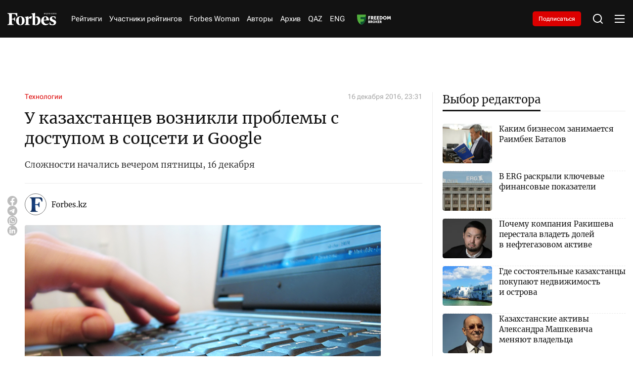

--- FILE ---
content_type: text/html; charset=utf-8
request_url: https://forbes.kz/articles/u_kazahstantsev_voznikli_problemyi_s_dostupom_v_sotsseti_i_google
body_size: 34286
content:
<!DOCTYPE html>
<html lang="ru">
  <head>
    <meta charset="UTF-8" />
    <meta http-equiv="Content-Security-Policy" content="upgrade-insecure-requests">
    <meta http-equiv="X-UA-Compatible" content="IE=edge" />
    <meta name="viewport" content="width=device-width, initial-scale=1.0" />
    

<title>У казахстанцев возникли проблемы с доступом в соцсети и Google</title>
<meta name="description" content="Сложности начались вечером пятницы, 16 декабря">

<meta name="twitter:card" content="summary_large_image">
<!--        <meta name="twitter:site" content="@forbes">-->
<meta name="twitter:title" content="У казахстанцев возникли проблемы с доступом в соцсети и Google">
<meta name="twitter:description" content="Сложности начались вечером пятницы, 16 декабря">
<!--        <meta name="twitter:creator" content="@forbes">-->
<meta name="twitter:image:src" content="https://img.forbes.kz/forbes-photobank/media/2024-05-15/fa43db43-10a1-4b81-abcb-71a3242ba752.jpeg">
<meta name="twitter:domain" content="forbes">

<meta property="og:site_name" content="Forbes.kz">
<meta property="og:url" content="https://forbes.kz/articles/u_kazahstantsev_voznikli_problemyi_s_dostupom_v_sotsseti_i_google">
<meta property="og:title" content="У казахстанцев возникли проблемы с доступом в соцсети и Google">
<meta property="og:description" content="Сложности начались вечером пятницы, 16 декабря">
<meta property="og:locale" content="ru_RU">
<meta property="og:image" content="https://img.forbes.kz/forbes-photobank/media/2024-05-15/fa43db43-10a1-4b81-abcb-71a3242ba752.jpeg">
<meta property="og:type" content="article">
<meta property="og:updated_time" content="2016-12-16 23:38:56">

<meta property="fb:page_id" content="209046182492533">
<meta name="telegram:channel" content="@ForbesKaz">

<meta name="robots" content="max-image-preview:large">

<link href="https://forbes.kz/articles/u_kazahstantsev_voznikli_problemyi_s_dostupom_v_sotsseti_i_google/amp" rel="amphtml">

<meta name="analytics:title" content="У казахстанцев возникли проблемы с доступом в соцсети и Google">
<meta name="analytics:site_domain" content="https://forbes.kz/">
<meta name="analytics:article_id" content="u_kazahstantsev_voznikli_problemyi_s_dostupom_v_sotsseti_i_google">
<meta name="analytics:author" content="https://forbes.kz/">
<meta name="analytics:isscroll" content="0">
<meta name="article:published_time" property="2016-12-16 23:31:00"
      content="2016-12-16 23:31:00">
<meta property="article:modified_time" content="2016-12-16 23:38:56">
<meta name="article:section" content="Новости">
<link rel="canonical" href="https://forbes.kz/articles/u_kazahstantsev_voznikli_problemyi_s_dostupom_v_sotsseti_i_google">

<script type="application/ld+json">
    {
        "@context": "https://schema.org",
        "@type": "NewsMediaOrganization",
        "name": "«Forbes media Company»",
        "legalName": "Forbes Media Company",
        "url": "https://forbes.kz/",
        "logo": "https://forbes.kz/static/img/favicon16x16.svg",
        "sameAs": [
            "https://www.facebook.com/forbes",
            "https://twitter.com/forbes",
            "https://www.instagram.com/forbes.kz/",
            "https://t.me/forbes"
        ],
        "foundingDate": "2000",
        "address": {
            "@type": "PostalAddress",
            "streetAddress": "Проспект Аль-Фараби, 5 к2а ",
            "addressLocality": "г. Алматы",
            "postalCode": "050000",
            "addressCountry": "KZ"
        },
        "contactPoint": [
            {
                "@type": "ContactPoint",
                "email": "info@forbes.kz",
                "telephone": "+7 700 699 7654",
                "contactType": "headquoters",
                "areaServed": "KZ",
                "availableLanguage": [
                    "ru-KZ"
                ]
            }
        ]
    }
</script>
<script type="application/ld+json">
    {
        "@context": "https://schema.org",
        "@type": "NewsArticle",
        "mainEntityOfPage": {
            "@type": "WebPage",
            "@id": "https://forbes.kz/articles/u_kazahstantsev_voznikli_problemyi_s_dostupom_v_sotsseti_i_google"
        },
        "headline": "У казахстанцев возникли проблемы с доступом в соцсети и Google",
        "datePublished": "2016-12-16 23:31:00",
        "dateModified": "2016-12-16 23:31:00",
        "description": "Сложности начались вечером пятницы, 16 декабря",
        
        
        "author": {
            "@type": "Person",
            "knowsAbout": "",
            "image": "https://img.forbes.kz/forbes-photobank/media/2024-05-19/69c1087c-d7a1-40a6-aef2-d1da7d626396.webp",
            "url": "http://forbes.kz/authors/authorsid_544",
            "email": "",
            "sameAs": [
                ""
            ],
            "name": " Forbes.kz"
        },
        
        "publisher": {
            "@type": "Organization",
            "name": "«Forbes Media Company»",
            "logo": {
                "@type": "ImageObject",
                "url": "https://forbes.kz/static/img/favicon16x16.svg",
                "width": 95,
                "height": 60
            }
        },
        "image": {
            "@type": "ImageObject",
            "url": "https://img.forbes.kz/forbes-photobank/media/2024-05-15/fa43db43-10a1-4b81-abcb-71a3242ba752.jpeg"
        },
        "speakable": {
            "@type": "SpeakableSpecification",
            "cssSelector": [
                "article-text"
            ]
        },
        "articleSection": ""
    }
</script>
<script type="application/ld+json">
    {
        "@context": "https://schema.org",
        "@type": "BreadcrumbList",
        "itemListElement": [
            {
                "@type": "ListItem",
                "position": 1,
                "item": {
                    "@id": "/",
                    "name": "Главная"
                }
            },
            {
                "@type": "ListItem",
                "position": 2,
                "item": {
                    "@id": "https://forbes.kz/articles/",
                    "name": "Все новости"
                }
            },
            {
                "@type": "ListItem",
                "position": 3,
                "item": {
                    "@id": "https://forbes.kz/articles/u_kazahstantsev_voznikli_problemyi_s_dostupom_v_sotsseti_i_google",
                    "name": "У казахстанцев возникли проблемы с доступом в соцсети и Google"
                }
            }
        ]
    }
</script>


    <link rel="preconnect" href="https://mc.yandex.ru/metrika/">
    <link rel="preconnect" href="https://www.googletagmanager.com/">
    <link rel="preload" href="/static/fonts/Merriweather-Regular.woff2" as="font" type="font/woff2" crossorigin>
    <link rel="preload" href="/static/fonts/Cyrillic.woff2" as="font" type="font/woff2" crossorigin>
    <link rel="preload" href="/static/fonts/Latin.woff2" as="font" type="font/woff2" crossorigin>
    <script>
        try {

            //отложеная загрузка медленного внешнего JS
            let isDeferredScriptsInitialized = false;
            window.deferredScripts = window.deferredScripts || [];

            function addDeferredScript(callback){
                //если инициализация уже прошла, то просто выполняем
                if (isDeferredScriptsInitialized) {
                    callback();
                    return;
                }

                window.deferredScripts = window.deferredScripts || [];
                window.deferredScripts.push(callback);
            }

            function initDeferredScript() {
                if (isDeferredScriptsInitialized === false) {
                    isDeferredScriptsInitialized = true;
                    window.deferredScripts.forEach(callback => callback());

                    setTimeout(() => {
                        window.removeEventListener('scroll', initDeferredScript, false);
                        window.removeEventListener('click', initDeferredScript, false);
                        window.removeEventListener('mousemove', initDeferredScript, false);
                        window.removeEventListener('touchstart', initDeferredScript, false);
                        window.removeEventListener('keydown', initDeferredScript, false);
                    }, 100);
                }
            }

            window.addEventListener('scroll', initDeferredScript, {passive: true});
            window.addEventListener('click', initDeferredScript, {passive: true});
            window.addEventListener('mousemove', initDeferredScript, {passive: true});
            window.addEventListener('touchstart', initDeferredScript, {passive: true});
            window.addEventListener('keydown', initDeferredScript, {passive: true});

            setTimeout(initDeferredScript, 7000);
        } catch {}
    </script>
    <script src="https://yastatic.net/pcode/adfox/loader.js" crossorigin="anonymous"></script>
    <!-- Google tag (gtag.js) -->
    <script>
      addDeferredScript(() => {
        (function () {
          var s = document.createElement('script');
          s.type = "text/javascript";
          s.async = true;
          s.src = "https://www.googletagmanager.com/gtag/js?id=G-LZMJ16PB7C";
          var fs = document.getElementsByTagName('script')[0];
          fs.parentNode.insertBefore(s, fs);
          window.dataLayer = window.dataLayer || [];
          function gtag(){dataLayer.push(arguments);}
          gtag('js', new Date());
          gtag('config', 'G-LZMJ16PB7C');
        })();
      });
    </script>
<!--    <script async src="https://www.googletagmanager.com/gtag/js?id=G-LZMJ16PB7C"></script>-->
<!--    <script>-->
<!--      window.dataLayer = window.dataLayer || [];-->
<!--      function gtag(){dataLayer.push(arguments);}-->
<!--      gtag('js', new Date());-->

<!--      gtag('config', 'G-LZMJ16PB7C');-->
<!--    </script>-->

    <!-- Global site tag (gtag.js) - Google Analytics -->
    <script>
      addDeferredScript(() => {
        (function () {
          var s = document.createElement('script');
          s.type = "text/javascript";
          s.async = true;
          s.src = "https://www.googletagmanager.com/gtag/js?id=UA-28100893-1";
          var fs = document.getElementsByTagName('script')[0];
          fs.parentNode.insertBefore(s, fs);
          window.dataLayer = window.dataLayer || [];
          function gtag(){dataLayer.push(arguments);}
          gtag('js', new Date());
          gtag('config', 'UA-28100893-1');
        })();
      });
    </script>
    <script>window.yaContextCb = window.yaContextCb || []</script>
    <script src="https://yandex.ru/ads/system/context.js" async></script>
    <script src="https://cdn.tds.bid/bid.js" type="text/javascript" async></script>
<!--    <script async src="https://www.googletagmanager.com/gtag/js?id=UA-28100893-1"></script>-->
<!--    <script>-->
<!--      window.dataLayer = window.dataLayer || [];-->
<!--      function gtag(){dataLayer.push(arguments);}-->
<!--      gtag('js', new Date());-->

<!--      gtag('config', 'UA-28100893-1');-->
<!--    </script>-->
    <link rel="stylesheet" href="/static/css/main.css?v=1.63" />
    <link rel="icon" type="image/png" sizes="192x192" href="/static/img/favicon/android-chrome-192x192.png" />
    <link rel="icon" type="image/png" sizes="512x512" href="/static/img/favicon/android-chrome-512x512.png" />
    <link rel="apple-touch-icon" sizes="180x180" href="/static/img/favicon/apple-touch-icon.png" />
    <link rel="icon" type="image/png" sizes="32x32" href="/static/img/favicon/favicon-32x32.png" />
    <link rel="icon" type="image/png" sizes="16x16" href="/static/img/favicon/favicon-16x16.png" />
    <link rel="shortcut icon" href="/static/img/favicon.ico">
    <link rel="manifest" href="/static/img/favicon/site.webmanifest" />
    </head>
<body>

    <header>
  <div class="container">
    <div class="header__wrap">
      <div class="header__logo">
        <a href="http://forbes.kz/" class="header__logo-desc">
          <svg
            xmlns="http://www.w3.org/2000/svg"
            width="138"
            height="35"
            viewBox="0 0 138 35"
            fill="none"
          >
            <path
              d="M84.0394 9.97115C82.0267 9.9939 80.0499 10.5066 78.2803 11.4647C78.2803 6.25787 78.3594 1.73591 78.4798 0L67.8793 2.05903V3.02752L68.92 3.14869C70.4002 3.35064 70.9593 4.23923 71.1597 6.2166C71.4796 10.0519 71.44 30.5202 71.1597 33.79C74.1222 34.4985 77.154 34.8775 80.2 34.9201C88.6004 34.9201 93.68 29.672 93.68 21.356C93.6396 14.7355 89.5189 9.97115 84.0394 9.97115ZM80.3599 33.2659C79.757 33.2571 79.1557 33.2044 78.5598 33.1034C78.3998 30.8029 78.2803 21.3156 78.3198 13.0399C79.1147 12.7538 79.9556 12.6168 80.8003 12.636C84.2802 12.636 86.2403 16.7128 86.2403 21.8003C86.1999 28.34 83.8003 33.265 80.3599 33.265V33.2659ZM28.0404 10.2126L26.4002 10.6569C24.92 5.8127 22.6399 3.06703 18.3602 3.06703H12.8402C12.6002 6.17533 12.4798 11.3435 12.5202 16.712L16.2401 16.5917C18.7197 16.5109 19.7208 14.6538 20.3203 11.9485H21.7196V23.3333H20.3203C19.7199 20.5877 18.6801 18.7306 16.1996 18.6498L12.5202 18.5286C12.5598 22.6063 12.6802 26.0781 12.8402 28.1371C13.0801 31.1647 13.9204 32.4967 16.0396 32.8198L17.9207 33.0218V34.3941H0V33.0235L1.4802 32.8216C3.60031 32.4984 4.43973 31.1664 4.67969 28.1389C5.07963 23.1331 5.15962 12.7581 4.67969 6.94451C4.43973 3.95738 3.60031 2.6245 1.4802 2.30225L0 2.09854V0.767417H27.8804L28.0404 10.2135V10.2126ZM36.9603 9.68754C44.8799 9.68754 48.8001 15.0972 48.8001 22.2832C48.8001 29.4692 44.3604 34.9596 36.4399 34.9596C28.5203 34.9596 24.5596 29.5508 24.5596 22.4044C24.5596 15.2588 29.0002 9.68754 36.9603 9.68754ZM36.5603 11.2224C33.04 11.2224 32.0802 15.9858 32.0802 22.3236C32.0802 28.6622 33.6404 33.4257 36.8794 33.4257C40.1202 33.4257 41.3596 28.6622 41.3596 22.3236C41.3596 15.9858 39.7598 11.2628 36.5199 11.2628L36.5603 11.2224ZM95.5997 22.5668C95.5997 15.9454 99.7204 9.72793 107.92 9.72793C114.56 9.72793 117.72 14.6942 117.76 21.1935H102.92C102.76 27.0879 105.72 31.4474 111.4 31.4474C113.88 31.4474 115.24 30.8415 116.76 29.6711L117.44 30.5193C115.8 32.8198 112.359 35 107.8 35C100.64 34.9596 95.5997 29.8731 95.5997 22.5668ZM103.001 19.5375L110.44 19.3768C110.48 16.0666 109.96 11.3032 107.28 11.3032C104.6 11.3032 103.04 15.7838 102.96 19.498L103 19.5384L103.001 19.5375ZM136.8 17.1562L135.6 17.4794C134.32 13.2401 132.36 11.4647 129.48 11.4647C127.56 11.4647 126.2 12.9179 126.2 15.0164C126.2 17.1159 127.76 18.2064 132.24 19.9423C136.72 21.6782 138 23.4141 138 26.8051C138 31.8513 134.16 34.9596 127.84 34.9596C124.988 34.9477 122.16 34.4424 119.481 33.466L119.28 26.482L120.48 26.1589C122.2 31.0435 124.48 32.8198 127.48 32.8198C130.48 32.8198 131.44 31.0031 131.44 29.0653C131.44 27.1283 130.36 26.0377 126.32 24.5846C122.28 23.1314 119.84 21.557 119.84 17.3178C119.84 13.0795 123.44 9.68754 129.4 9.68754C132.16 9.68754 134.8 10.1722 136.56 10.98L136.8 17.1562ZM66.8799 16.9543C63.6804 14.775 60.1996 15.7435 59.5202 16.9139C59.2881 21.2181 59.3154 25.532 59.5993 29.8327C59.7602 31.8109 60.3596 32.6986 61.8407 32.9006L63.7604 33.0218V34.3941H48.9997V33.0235L50.0404 32.9023C51.5197 32.7004 52.0796 31.8127 52.28 29.8344C52.5903 25.1974 52.5903 20.5446 52.28 15.9068C52.1201 13.9285 51.5197 13.0408 50.0404 12.8389L48.9997 12.7177V11.7483L59.6002 9.68929L59.4798 15.2605C61.9602 9.52861 66.8403 8.7612 69.4799 10.3759L66.8799 16.956V16.9543Z"
              fill="white"
            />
            <path
              fill-rule="evenodd"
              clip-rule="evenodd"
              d="M106.761 4.06889H106.169L104.757 2.15474L104.351 2.51298V4.06889H103.85V0.0579526H104.351V2.0362L104.693 1.65425L106.112 0.0579526H106.698L105.121 1.80527L106.761 4.06889ZM109.799 4.06889L109.32 2.82645H107.741L107.266 4.06889H106.761L108.315 0.0412696H108.767L110.319 4.06889H109.799ZM109.171 2.37952L108.724 1.1643L108.534 0.56371C108.484 0.765996 108.427 0.966336 108.362 1.1643L107.91 2.37952H109.171ZM113.298 4.06977H110.538V3.68782L112.634 0.507515H110.603V0.0579526H113.241V0.439027L111.144 3.61933H113.298V4.06889V4.06977ZM116.552 4.06977L116.073 2.82733H114.493L114.019 4.06977H113.513L115.068 0.0421477H115.52L117.071 4.06977H116.552ZM115.922 2.37952L115.476 1.1643L115.285 0.56371C115.236 0.765996 115.178 0.966336 115.114 1.1643L114.662 2.37952H115.922ZM120.529 4.06977H119.938L118.525 2.15562L118.12 2.51386V4.06977H117.619V0.0579526H118.12V2.0362L118.463 1.65425L119.881 0.0579526H120.467L118.89 1.80527L120.529 4.06889V4.06977ZM124.115 4.06977H123.614V2.19952H121.572V4.06977H121.071V0.0579526H121.572V1.75259H123.613V0.0588307H124.115L124.115 4.06977ZM127.461 2.99679C127.461 3.34625 127.335 3.62196 127.085 3.82304C126.835 4.02499 126.486 4.12509 126.039 4.12509C125.567 4.12509 125.203 4.06187 124.945 3.93543V3.4525C125.114 3.52625 125.298 3.58421 125.499 3.62547C125.699 3.66762 125.887 3.68869 126.061 3.68869C126.359 3.68869 126.584 3.63074 126.734 3.51572C126.807 3.46083 126.866 3.38901 126.905 3.30643C126.945 3.22384 126.963 3.13296 126.96 3.04157C126.965 2.92598 126.936 2.81142 126.878 2.71142C126.807 2.61058 126.714 2.52785 126.605 2.46996C126.418 2.3691 126.224 2.28392 126.024 2.21532C125.654 2.0801 125.391 1.9203 125.233 1.73679C125.075 1.5524 124.996 1.31532 124.996 1.02469C124.996 0.711223 125.113 0.462734 125.347 0.278343C125.58 0.0939527 125.887 0.000879288 126.268 0.000879288C126.666 0.000879288 127.032 0.0755136 127.366 0.22566L127.21 0.659418C126.869 0.516295 126.551 0.445173 126.257 0.445173C126.021 0.445173 125.836 0.496978 125.704 0.598832C125.638 0.649063 125.585 0.714432 125.551 0.789356C125.516 0.864279 125.499 0.946529 125.503 1.02908C125.503 1.16078 125.53 1.27054 125.581 1.35747C125.633 1.44527 125.716 1.5243 125.831 1.59454C125.946 1.66654 126.127 1.7482 126.374 1.83952C126.671 1.94928 126.891 2.05552 127.036 2.15913C127.181 2.26274 127.289 2.38128 127.357 2.51562C127.427 2.64996 127.461 2.80977 127.461 2.99679ZM129.525 4.06977H129.021V0.502247H127.776V0.0579526H130.76V0.502247H129.525V4.06889V4.06977ZM133.671 4.06977L133.192 2.82733H131.612L131.139 4.06977H130.632L132.187 0.0421477H132.639L134.191 4.06977H133.671ZM133.042 2.37952L132.596 1.1643L132.405 0.56371C132.356 0.765996 132.298 0.966336 132.234 1.1643L131.781 2.37952H133.042ZM137.894 4.06977H137.308L135.176 0.738442H135.154L135.168 0.960589C135.189 1.29337 135.2 1.58225 135.2 1.82723V4.06889H134.737V0.0579526H135.317L135.44 0.252002L136.746 2.28908L137.441 3.37786H137.463C137.459 3.33396 137.451 3.17679 137.441 2.90723C137.43 2.63767 137.424 2.44186 137.424 2.32157V0.0579526H137.893V4.06889L137.894 4.06977Z"
              fill="white"
            />
          </svg>
        </a>
        <a href="http://forbes.kz/" class="header__logo-mob">
          <svg
            xmlns="http://www.w3.org/2000/svg"
            width="99"
            height="25"
            viewBox="0 0 99 25"
            fill="none"
          >
            <path
              d="M59.9749 7.12225C58.5386 7.1385 57.1278 7.50469 55.865 8.18908C55.865 4.46991 55.9214 1.23993 56.0074 0L48.4423 1.47074V2.16251L49.185 2.24907C50.2413 2.39332 50.6403 3.02802 50.7833 4.44043C51.0116 7.17995 50.9834 21.8001 50.7833 24.1357C52.8975 24.6418 55.0612 24.9125 57.235 24.9429C63.2299 24.9429 66.855 21.1943 66.855 15.2543C66.8262 10.5253 63.8855 7.12225 59.9749 7.12225ZM57.3491 23.7613C56.9188 23.755 56.4897 23.7174 56.0644 23.6453C55.9503 22.0021 55.865 15.2254 55.8932 9.31424C56.4604 9.10984 57.0606 9.01203 57.6634 9.02574C60.1468 9.02574 61.5457 11.9377 61.5457 15.5716C61.5168 20.2428 59.8043 23.7607 57.3491 23.7607V23.7613ZM20.0111 7.29472L18.8406 7.61208C17.7842 4.15193 16.157 2.19074 13.1028 2.19074H9.16341C8.99216 4.41095 8.90623 8.10253 8.93508 11.9371L11.5898 11.8512C13.3593 11.7935 14.0738 10.467 14.5016 8.53466H15.5003V16.6667H14.5016C14.0732 14.7055 13.3311 13.379 11.5609 13.3213L8.93508 13.2347C8.96331 16.1474 9.04925 18.6272 9.16341 20.098C9.33466 22.2605 9.93435 23.2119 11.4467 23.4427L12.7891 23.587V24.5672H0V23.5882L1.05635 23.444C2.56937 23.2132 3.16843 22.2617 3.33968 20.0992C3.62509 16.5237 3.68218 9.11292 3.33968 4.96036C3.16843 2.8267 2.56937 1.87464 1.05635 1.64446L0 1.49896V0.548155H19.8969L20.0111 7.29535V7.29472ZM26.3768 6.91967C32.0287 6.91967 34.8264 10.7837 34.8264 15.9166C34.8264 21.0494 31.6579 24.9711 26.0055 24.9711C20.3536 24.9711 17.527 21.1077 17.527 16.0031C17.527 10.8991 20.6961 6.91967 26.3768 6.91967ZM26.0914 8.01598C23.5791 8.01598 22.8941 11.4184 22.8941 15.9454C22.8941 20.473 24.0075 23.8755 26.3191 23.8755C28.6319 23.8755 29.5164 20.473 29.5164 15.9454C29.5164 11.4184 28.3747 8.04483 26.0625 8.04483L26.0914 8.01598ZM68.225 16.1191C68.225 11.3896 71.1658 6.94852 77.0177 6.94852C81.7562 6.94852 84.0114 10.4958 84.0396 15.1382H73.4491C73.3349 19.3485 75.4476 22.4624 79.5012 22.4624C81.2707 22.4624 82.2411 22.0297 83.3263 21.1936L83.8112 21.7995C82.6407 23.4427 80.1855 25 76.9318 25C71.8219 24.9711 68.225 21.3379 68.225 16.1191ZM73.5068 13.9554L78.8162 13.8406C78.8444 11.4761 78.473 8.07368 76.5604 8.07368C74.6478 8.07368 73.535 11.2742 73.4779 13.9271L73.5062 13.956L73.5068 13.9554ZM97.6279 12.2545L96.7716 12.4853C95.8577 9.45724 94.4588 8.18908 92.4038 8.18908C91.0338 8.18908 90.0628 9.22706 90.0628 10.726C90.0628 12.2256 91.1762 13.0046 94.3735 14.2445C97.5708 15.4844 98.4841 16.7244 98.4841 19.1465C98.4841 22.7509 95.7435 24.9711 91.2333 24.9711C89.1981 24.9626 87.1798 24.6017 85.2678 23.9043L85.1248 18.9157L85.981 18.6849C87.2086 22.1739 88.8352 23.4427 90.9767 23.4427C93.1177 23.4427 93.8027 22.1451 93.8027 20.7609C93.8027 19.3773 93.0317 18.5984 90.1487 17.5604C87.2657 16.5224 85.5244 15.3979 85.5244 12.3699C85.5244 9.34246 88.0931 6.91967 92.3467 6.91967C94.3164 6.91967 96.2002 7.26587 97.4566 7.84288L97.6279 12.2545ZM47.729 12.1102C45.4457 10.5535 42.9617 11.2453 42.4768 12.0814C42.3112 15.1558 42.3306 18.2371 42.5332 21.309C42.648 22.7221 43.0758 23.3562 44.1328 23.5004L45.5028 23.587V24.5672H34.9688V23.5882L35.7115 23.5017C36.7672 23.3574 37.1668 22.7233 37.3098 21.3103C37.5312 17.9982 37.5312 14.6747 37.3098 11.362C37.1956 9.94895 36.7672 9.31487 35.7115 9.17062L34.9688 9.08407V8.39166L42.5338 6.92093L42.4479 10.9004C44.2181 6.80615 47.7008 6.258 49.5846 7.41138L47.729 12.1115V12.1102Z"
              fill="white"
            />
            <path
              fill-rule="evenodd"
              clip-rule="evenodd"
              d="M76.1909 2.90635H75.7687L74.7606 1.5391L74.4708 1.79499V2.90635H74.1133V0.0413923H74.4708V1.45443L74.7155 1.1816L75.7279 0.0413923H76.1457L75.021 1.28948L76.1909 2.90635ZM78.3588 2.90635L78.0169 2.01889H76.8903L76.5515 2.90635H76.1909L77.2999 0.0294759H77.6223L78.7301 2.90635H78.3588ZM77.9109 1.69965L77.5922 0.831638L77.4561 0.402648C77.4208 0.547138 77.3799 0.690237 77.3338 0.831638L77.0113 1.69965H77.9109ZM80.856 2.90698H78.8863V2.63415L80.3824 0.362508H78.9327V0.0413923H80.8152V0.313588L79.3191 2.58523H80.856V2.90635V2.90698ZM83.1782 2.90698L82.8363 2.01952H81.7091L81.371 2.90698H81.0097L82.1193 0.030103H82.4418L83.5489 2.90698H83.1782ZM82.7291 1.69965L82.4104 0.831638L82.2743 0.402648C82.239 0.547138 82.1981 0.690237 82.152 0.831638L81.8295 1.69965H82.7291ZM86.0167 2.90698H85.5951L84.5865 1.53972L84.2973 1.79561V2.90698H83.9397V0.0413923H84.2973V1.45443L84.5419 1.1816L85.5544 0.0413923H85.9721L84.8468 1.28948L86.0167 2.90635V2.90698ZM88.576 2.90698H88.2185V1.57108H86.7606V2.90698H86.4031V0.0413923H86.7606V1.25185H88.2178V0.0420195H88.5754L88.576 2.90698ZM90.9635 2.14056C90.9635 2.39018 90.8738 2.58711 90.6956 2.73074C90.5168 2.87499 90.2678 2.94649 89.9492 2.94649C89.6123 2.94649 89.352 2.90133 89.1682 2.81102V2.46607C89.2886 2.51875 89.4203 2.56015 89.5634 2.58962C89.7064 2.61973 89.8406 2.63478 89.9648 2.63478C90.1775 2.63478 90.3374 2.59339 90.4447 2.51122C90.497 2.47202 90.5389 2.42072 90.567 2.36173C90.5951 2.30274 90.6084 2.23783 90.6059 2.17255C90.6094 2.08998 90.5891 2.00815 90.5476 1.93673C90.497 1.8647 90.4302 1.80561 90.3525 1.76425C90.2196 1.69221 90.0809 1.63137 89.9379 1.58237C89.6744 1.48579 89.4862 1.37164 89.3739 1.24056C89.261 1.10885 89.2046 0.939513 89.2046 0.731917C89.2046 0.508014 89.288 0.330522 89.4548 0.198814C89.6211 0.0671066 89.8406 0.00062561 90.1122 0.00062561C90.3964 0.00062561 90.6574 0.0539359 90.8957 0.161184L90.7847 0.47101C90.5413 0.36878 90.3142 0.317978 90.1047 0.317978C89.936 0.317978 89.8042 0.354982 89.7095 0.427735C89.6626 0.463614 89.6252 0.510306 89.6002 0.563823C89.5753 0.61734 89.5638 0.67609 89.5665 0.735053C89.5665 0.82913 89.5853 0.907527 89.6217 0.969618C89.6593 1.03234 89.7183 1.08878 89.8005 1.13896C89.8827 1.19038 90.0119 1.24871 90.1881 1.31394C90.3995 1.39234 90.557 1.46823 90.6605 1.54223C90.764 1.61624 90.8405 1.70091 90.8895 1.79687C90.939 1.89283 90.9635 2.00697 90.9635 2.14056ZM92.4363 2.90698H92.0769V0.358745H91.1887V0.0413923H93.3183V0.358745H92.4363V2.90635V2.90698ZM95.3953 2.90698L95.0534 2.01952H93.9262L93.5887 2.90698H93.2267L94.3364 0.030103H94.6588L95.7666 2.90698H95.3953ZM94.9467 1.69965L94.6281 0.831638L94.492 0.402648C94.4566 0.547138 94.4158 0.690237 94.3696 0.831638L94.0466 1.69965H94.9467ZM98.4094 2.90698H97.991L96.4692 0.527456H96.4535L96.4635 0.686133C96.4786 0.923834 96.4867 1.13018 96.4867 1.30516V2.90635H96.1562V0.0413923H96.5702L96.658 0.179999L97.5901 1.63506L98.0857 2.41276H98.1014C98.0989 2.3814 98.0932 2.26913 98.0857 2.07659C98.0782 1.88405 98.0738 1.74418 98.0738 1.65826V0.0413923H98.4081V2.90635L98.4094 2.90698Z"
              fill="white"
            />
          </svg>
        </a>
      </div>
      <nav>
        <ul class="header__nav">
          <li><a href="http://forbes.kz/ranking">Рейтинги</a></li>
          
          <li>
            <a href="http://forbes.kz/ranking/object">Участники рейтингов</a>
         </li>
          <!--              <li><a href="http://forbes.kz/category/life">Forbes Life</a></li>-->
          <li><a href="http://forbes.kz/spec/woman-club/">Forbes Woman</a></li>
<!--<li><a href="#">Анкета 30 до 30</a> </li>-->
          <!--              <li><a href="http://forbes.kz/category/leader">Forbes Лидер</a></li>-->
        <li><a href="http://forbes.kz/authors">Авторы</a></li>
          <li><a href="http://forbes.kz/announce">Архив</a></li>
          <li><a href="http://forbes.kz/lang/kz">QAZ</a></li>
          <li><a href="http://forbes.kz/lang/en">ENG</a></li>
          <li>
            <a class="nav__image" href="https://forbes.kz/category/exchange">
            </a>
          </li>
        </ul>
      </nav>
      <div class="subscription__btn">
        <a href="http://forbes.kz/magazine-purchase">Подписаться</a>
      </div>
      <div class="header__tools">
        <div class="header__search">
          <svg
            xmlns="http://www.w3.org/2000/svg"
            width="24"
            height="24"
            viewBox="0 0 24 24"
            fill="none"
          >
            <path
              d="M18.031 16.6168L22.3137 20.8995L20.8995 22.3137L16.6168 18.031C15.0769 19.263 13.124 20 11 20C6.032 20 2 15.968 2 11C2 6.032 6.032 2 11 2C15.968 2 20 6.032 20 11C20 13.124 19.263 15.0769 18.031 16.6168ZM16.0247 15.8748C17.2475 14.6146 18 12.8956 18 11C18 7.1325 14.8675 4 11 4C7.1325 4 4 7.1325 4 11C4 14.8675 7.1325 18 11 18C12.8956 18 14.6146 17.2475 15.8748 16.0247L16.0247 15.8748Z"
              fill="white"
            />
          </svg>
        </div>
        <div class="header__menu">
          <div class="header__menu-open">
            <svg
              xmlns="http://www.w3.org/2000/svg"
              width="24"
              height="24"
              viewBox="0 0 24 24"
              fill="none"
            >
              <path
                d="M2 4H22V6H2V4ZM2 11H22V13H2V11ZM2 18H22V20H2V18Z"
                fill="white"
              />
            </svg>
          </div>
          <div class="header__menu-close">
            <svg
              xmlns="http://www.w3.org/2000/svg"
              width="24"
              height="24"
              viewBox="0 0 24 24"
              fill="none"
            >
              <path
                d="M12 10.0001L19 3L21 5L13.9999 12.0001L21 19L19 21L12 14L5 21L3 19L10 12.0001L3 5L5 3L12 10.0001Z"
                fill="white"
              />
            </svg>
          </div>
        </div>
      </div>
    </div>
  </div>
  <div class="headerMenu">
    <div class="headerMenu__block">
      <div class="headerMenu__nav">
        <div class="headerMenu__nav-title">Рубрики</div>
        <div class="headerMenu__nav-list">
          <div class="headerMenu__navItem">
            <div class="headerMenu__navItem-title" id="accordion__title">
              <a href="http://forbes.kz/category/economy"
                >Экономика и бизнес</a
              >
              <div class="headerMenu__navItem-icon" id="accordion__icon">
                <svg
                  xmlns="http://www.w3.org/2000/svg"
                  width="20"
                  height="20"
                  viewBox="0 0 20 20"
                  fill="none"
                >
                  <path
                    d="M10.0005 10.9763L14.1254 6.85156L15.3039 8.03007L10.0005 13.3334L4.69727 8.03007L5.87577 6.85156L10.0005 10.9763Z"
                    fill="white"
                  ></path>
                </svg>
              </div>
            </div>
            <ul class="headerMenu__navItem-list" id="accordion__list">
              <li>
                <a href="http://forbes.kz/category/business">
                  <span> Бизнес </span>
                </a>
              </li>
              <li>
                <a href="http://forbes.kz/category/finance">
                  Финансы
                </a>
              </li>
              <li>
                <a href="http://forbes.kz/category/investment">
                  Инвестиции
                </a>
              </li>
              <li>
                <a href="http://forbes.kz/category/exchange"> Биржа </a>
              </li>
              <li>
                <a href="http://forbes.kz/category/production">
                  Производство
                </a>
              </li>
              <li>
                <a href="http://forbes.kz/category/energy-subsoil">
                  Энергетика и недра
                </a>
              </li>
              <li>
                <a href="http://forbes.kz/category/agriculture">
                  Сельское хозяйство
                </a>
              </li>
              <li>
                <a href="http://forbes.kz/category/insurance">
                  Страхование
                </a>
              </li>
              <li>
                <a href="http://forbes.kz/category/property">
                  Недвижимость
                </a>
              </li>
              <li>
                <a href="http://forbes.kz/category/startups">
                  Стартапы
                </a>
              </li>
              <li>
                <a href="http://forbes.kz/category/auto"> Авто </a>
              </li>
              <li>
                <a href="http://forbes.kz/category/marketing">
                  Маркетинг
                </a>
              </li>
              <li>
                <a href="http://forbes.kz/category/transport">
                  Транспорт
                </a>
              </li>
		<li>
                <a href="http://forbes.kz/category/torgovlya">
                  Торговля
                </a>
              </li>
            </ul>
          </div>
          <div class="headerMenu__navItem">
            <div class="headerMenu__navItem-title" id="accordion__title">
              <a href="http://forbes.kz/category/actual">Актуально</a>
              <div class="headerMenu__navItem-icon" id="accordion__icon">
                <svg
                  xmlns="http://www.w3.org/2000/svg"
                  width="20"
                  height="20"
                  viewBox="0 0 20 20"
                  fill="none"
                >
                  <path
                    d="M10.0005 10.9763L14.1254 6.85156L15.3039 8.03007L10.0005 13.3334L4.69727 8.03007L5.87577 6.85156L10.0005 10.9763Z"
                    fill="white"
                  ></path>
                </svg>
              </div>
            </div>
            <ul class="headerMenu__navItem-list" id="accordion__list">
              <li>
                <a href="http://forbes.kz/category/officially">
                  <span> Официально </span>
                </a>
              </li>
              <li>
                <a href="http://forbes.kz/category/worldwide">
                  В мире
                </a>
              </li>
              <li>
                <a href="http://forbes.kz/category/expertise">
                  Экспертиза
                </a>
              </li>
              <li>
                <a href="http://forbes.kz/category/appointments">
                  Назначения и отставки
                </a>
              </li>
              <li>
                <a href="http://forbes.kz/category/process">
                  Процесс
                </a>
              </li>
              <li>
                <a href="http://forbes.kz/category/technologies">
                  Технологии
                </a>
              </li>
              <li>
                <a href="http://forbes.kz/category/healthcare">
                  Здравоохранение
                </a>
              </li>
              <li>
                <a href="http://forbes.kz/category/stats">
                  Статистика
                </a>
              </li>
              <li>
                <a href="http://forbes.kz/category/education">
                  Образование
                </a>
              </li>
              <li>
                <a href="http://forbes.kz/category/science"> Наука </a>
              </li>
              <li>
                <a href="http://forbes.kz/category/massmedia">
                  Масс-медиа
                </a>
              </li>
              <li><a href="http://forbes.kz/category/hr"> HR </a></li>
              <li>
                <a href="http://forbes.kz/category/photostory">
                  Репортаж
                </a>
              </li>
              <li>
                <a href="http://forbes.kz/category/proisshestviya">
                  Происшествия
                </a>
              </li>
              <li>
                <a href="http://forbes.kz/category/press-review">
                  Обзор прессы
                </a>
              </li>
            </ul>
          </div>
          <div class="headerMenu__navItem">
            <div class="headerMenu__navItem-title" id="accordion__title">
              <a href="http://forbes.kz/category/life">Life</a>
              <div class="headerMenu__navItem-icon" id="accordion__icon">
                <svg
                  xmlns="http://www.w3.org/2000/svg"
                  width="20"
                  height="20"
                  viewBox="0 0 20 20"
                  fill="none"
                >
                  <path
                    d="M10.0005 10.9763L14.1254 6.85156L15.3039 8.03007L10.0005 13.3334L4.69727 8.03007L5.87577 6.85156L10.0005 10.9763Z"
                    fill="white"
                  ></path>
                </svg>
              </div>
            </div>
            <ul class="headerMenu__navItem-list" id="accordion__list">
              <li>
                <a href="http://forbes.kz/category/art">
                  <span> Искусство </span>
                </a>
              </li>
              <li>
                <a href="http://forbes.kz/category/hero"> Герой </a>
              </li>
              <li>
                <a href="http://forbes.kz/category/opinion"> Мнение </a>
              </li>
              <li>
                <a href="http://forbes.kz/category/style"> Стиль </a>
              </li>
              <li>
                <a href="http://forbes.kz/category/sport"> Спорт </a>
              </li>
              <li>
                <a href="http://forbes.kz/category/travels"> Туризм </a>
              </li>
            </ul>
          </div>
          <div class="headerMenu__navLink">
            <a href="http://forbes.kz/category/leader">Forbes Лидер</a>
          </div>
          <div class="headerMenu__navLink">
            <a href="http://forbes.kz/ranking">Forbes Рейтинг</a>
          </div>
          <div class="headerMenu__navLink">
            <a href="http://forbes.kz/spec/woman-club/">Forbes Woman</a>
          </div>
          <div class="headerMenu__navLink">
            <a href="http://forbes.kz/announce">Архив номеров</a>
          </div>
          <div class="headerMenu__navLink">
            <a href="http://forbes.kz/ranking/object">Участники рейтингов</a>
          </div>
          <div class="headerMenu__navLink">
            <a href="https://forbes.kz/category/forbes-georgia">Forbes Georgia</a>
          </div>
          <div class="headerMenu__navLink">
            <a href="http://forbes.kz/lang/kz">QAZ</a>
          </div>
          <div class="headerMenu__navLink">
            <a href="http://forbes.kz/lang/en">ENG</a>
          </div>
        </div>
      </div>
      <div class="socials">
        <a href="https://www.facebook.com/forbes.kz">
          <svg
            xmlns="http://www.w3.org/2000/svg"
            width="24"
            height="24"
            viewBox="0 0 24 24"
            fill="none"
          >
            <g clip-path="url(#clip0_2653_30978)">
              <path
                d="M12 0C18.6274 0 24 5.37258 24 12C24 17.9895 19.6118 22.954 13.875 23.8542V15.4688H16.6711L17.2031 12H13.875V9.74897C13.875 9.49416 13.9085 9.24109 13.9864 9.00718C14.1623 8.47884 14.5647 8.04831 15.3186 7.9166C15.4739 7.88945 15.6442 7.875 15.8306 7.875H17.3438V4.92188C17.3438 4.92188 15.9705 4.6875 14.6576 4.6875C11.9165 4.6875 10.125 6.34875 10.125 9.35625V12H7.07812V15.4688H10.125V23.8542C4.38825 22.954 0 17.9895 0 12C0 5.37258 5.37258 0 12 0Z"
                fill="#BDBDBD"
              />
            </g>
            <defs>
              <clipPath id="clip0_2653_30978">
                <rect width="24" height="24" fill="white" />
              </clipPath>
            </defs>
          </svg>
        </a>
        <a href="https://t.me/ForbesKaz">
          <svg
            xmlns="http://www.w3.org/2000/svg"
            width="24"
            height="24"
            viewBox="0 0 24 24"
            fill="none"
          >
            <g clip-path="url(#clip0_2653_30979)">
              <path
                fill-rule="evenodd"
                clip-rule="evenodd"
                d="M24 12C24 18.6274 18.6274 24 12 24C5.37258 24 0 18.6274 0 12C0 5.37258 5.37258 0 12 0C18.6274 0 24 5.37258 24 12ZM12.4301 8.85893C11.263 9.3444 8.93026 10.3492 5.43201 11.8733C4.86395 12.0992 4.56638 12.3202 4.53929 12.5363C4.49351 12.9015 4.95083 13.0453 5.57359 13.2411C5.6583 13.2678 5.74608 13.2954 5.83606 13.3246C6.44876 13.5238 7.27295 13.7568 7.70141 13.766C8.09007 13.7744 8.52385 13.6142 9.00276 13.2853C12.2713 11.079 13.9585 9.96381 14.0644 9.93977C14.1392 9.92281 14.2427 9.90148 14.3129 9.96385C14.3831 10.0262 14.3762 10.1443 14.3687 10.176C14.3234 10.3691 12.5282 12.0381 11.5992 12.9018C11.3096 13.171 11.1042 13.362 11.0622 13.4056C10.9681 13.5033 10.8722 13.5958 10.7801 13.6846C10.2109 14.2333 9.78403 14.6448 10.8037 15.3168C11.2938 15.6397 11.6859 15.9067 12.0771 16.1731C12.5043 16.4641 12.9304 16.7543 13.4817 17.1157C13.6222 17.2077 13.7564 17.3034 13.887 17.3965C14.3842 17.751 14.8309 18.0694 15.3827 18.0186C15.7034 17.9891 16.0346 17.6876 16.2028 16.7884C16.6003 14.6631 17.3817 10.0585 17.5623 8.16097C17.5782 7.99473 17.5583 7.78197 17.5423 7.68857C17.5263 7.59518 17.4929 7.46211 17.3715 7.3636C17.2277 7.24694 17.0058 7.22234 16.9065 7.22408C16.4551 7.23203 15.7627 7.47282 12.4301 8.85893Z"
                fill="#BDBDBD"
              />
            </g>
            <defs>
              <clipPath id="clip0_2653_30979">
                <rect width="24" height="24" fill="white" />
              </clipPath>
            </defs>
          </svg>
        </a>
        <a href="https://www.instagram.com/forbes_kz/">
          <svg
            xmlns="http://www.w3.org/2000/svg"
            width="24"
            height="24"
            viewBox="0 0 24 24"
            fill="none"
          >
            <g clip-path="url(#clip0_2653_30980)">
              <path
                d="M9.33335 12C9.33335 13.4727 10.5273 14.6666 12 14.6666C13.4728 14.6666 14.6667 13.4727 14.6667 12C14.6667 10.5272 13.4728 9.3333 12 9.3333C10.5273 9.3333 9.33335 10.5272 9.33335 12Z"
                fill="#BDBDBD"
              />
              <path
                fill-rule="evenodd"
                clip-rule="evenodd"
                d="M15.2326 5.48809C14.3891 5.44959 14.136 5.44147 12 5.44147C9.86389 5.44147 9.61086 5.44959 8.76727 5.48809C7.9873 5.52368 7.56371 5.654 7.28181 5.76353C6.9084 5.90865 6.6419 6.08203 6.36193 6.36196C6.082 6.6419 5.90862 6.90843 5.76353 7.28181C5.65397 7.56371 5.52365 7.9873 5.48806 8.76727C5.44956 9.61086 5.44143 9.86389 5.44143 12C5.44143 14.136 5.44956 14.3891 5.48806 15.2326C5.52365 16.0126 5.65397 16.4362 5.76353 16.7181C5.90862 17.0915 6.082 17.358 6.36193 17.6379C6.6419 17.9179 6.9084 18.0913 7.28181 18.2364C7.56371 18.3459 7.9873 18.4763 8.76727 18.5118C9.61077 18.5503 9.86371 18.5585 12 18.5585C14.1362 18.5585 14.3892 18.5503 15.2326 18.5118C16.0126 18.4763 16.4362 18.3459 16.7181 18.2364C17.0915 18.0913 17.358 17.9179 17.6379 17.6379C17.9179 17.358 18.0913 17.0915 18.2364 16.7181C18.3459 16.4362 18.4763 16.0126 18.5118 15.2326C18.5503 14.3891 18.5585 14.136 18.5585 12C18.5585 9.86389 18.5503 9.61086 18.5118 8.76727C18.4763 7.9873 18.3459 7.56371 18.2364 7.28181C18.0913 6.90843 17.9179 6.6419 17.6379 6.36196C17.358 6.08203 17.0915 5.90865 16.7181 5.76353C16.4362 5.654 16.0126 5.52368 15.2326 5.48809ZM7.89192 12C7.89192 9.73112 9.73116 7.89187 12 7.89187C14.2688 7.89187 16.1081 9.73112 16.1081 12C16.1081 14.2688 14.2688 16.108 12 16.108C9.73116 16.108 7.89192 14.2688 7.89192 12ZM17.2304 7.72955C17.2304 8.25977 16.8005 8.68955 16.2704 8.68955C15.7402 8.68955 15.3104 8.25977 15.3104 7.72955C15.3104 7.19937 15.7402 6.76959 16.2704 6.76959C16.8005 6.76959 17.2304 7.19937 17.2304 7.72955Z"
                fill="#BDBDBD"
              />
              <path
                fill-rule="evenodd"
                clip-rule="evenodd"
                d="M24 12C24 18.6274 18.6274 24 12 24C5.37258 24 0 18.6274 0 12C0 5.37258 5.37258 0 12 0C18.6274 0 24 5.37258 24 12ZM8.70158 4.04816C9.55486 4.00922 9.8273 4 12 4C14.1726 4 14.445 4.00922 15.2983 4.04816C16.1498 4.087 16.7314 4.22222 17.2402 4.42C17.7663 4.62444 18.2124 4.898 18.6572 5.34275C19.1019 5.78747 19.3755 6.23362 19.5799 6.75968C19.7777 7.26852 19.9129 7.85009 19.9518 8.70158C19.9907 9.55486 19.9999 9.8273 19.9999 12C19.9999 14.1726 19.9907 14.445 19.9518 15.2983C19.9129 16.1498 19.7777 16.7314 19.5799 17.2402C19.3755 17.7663 19.1019 18.2124 18.6572 18.6572C18.2124 19.1019 17.7663 19.3755 17.2402 19.5799C16.7314 19.7777 16.1498 19.9129 15.2983 19.9518C14.445 19.9907 14.1726 19.9999 12 19.9999C9.8273 19.9999 9.55486 19.9907 8.70158 19.9518C7.85009 19.9129 7.26852 19.7777 6.75965 19.5799C6.23359 19.3755 5.78743 19.1019 5.34272 18.6572C4.89797 18.2124 4.6244 17.7663 4.41997 17.2402C4.22219 16.7314 4.08697 16.1498 4.04812 15.2983C4.00919 14.445 4 14.1726 4 12C4 9.8273 4.00919 9.55486 4.04812 8.70158C4.08697 7.85009 4.22219 7.26852 4.41997 6.75968C4.6244 6.23362 4.89797 5.78747 5.34272 5.34275C5.78743 4.898 6.23359 4.62444 6.75965 4.42C7.26852 4.22222 7.85009 4.087 8.70158 4.04816Z"
                fill="#BDBDBD"
              />
            </g>
            <defs>
              <clipPath id="clip0_2653_30980">
                <rect width="24" height="24" fill="white" />
              </clipPath>
            </defs>
          </svg>
        </a>
        <a href="https://www.youtube.com/@ForbesKazakhstanYouTube">
          <svg
            xmlns="http://www.w3.org/2000/svg"
            width="24"
            height="24"
            viewBox="0 0 24 24"
            fill="none"
          >
            <g clip-path="url(#clip0_2653_30981)">
              <path
                fill-rule="evenodd"
                clip-rule="evenodd"
                d="M22.7462 4.83413C23.1185 5.20889 23.3859 5.67489 23.5216 6.18547C24.0234 8.07002 24.0234 12 24.0234 12C24.0234 12 24.0234 15.93 23.5216 17.8146C23.3859 18.3251 23.1185 18.7911 22.7462 19.1659C22.3738 19.5407 21.9095 19.8111 21.3998 19.95C19.5234 20.4546 12.0234 20.4546 12.0234 20.4546C12.0234 20.4546 4.52344 20.4546 2.64707 19.95C2.13737 19.8111 1.6731 19.5407 1.30073 19.1659C0.928354 18.7911 0.660943 18.3251 0.525256 17.8146C0.0234375 15.93 0.0234375 12 0.0234375 12C0.0234375 12 0.0234375 8.07002 0.525256 6.18547C0.660943 5.67489 0.928354 5.20889 1.30073 4.83413C1.6731 4.45936 2.13737 4.18897 2.64707 4.05002C4.52344 3.54547 12.0234 3.54547 12.0234 3.54547C12.0234 3.54547 19.5234 3.54547 21.3998 4.05002C21.9095 4.18897 22.3738 4.45936 22.7462 4.83413ZM15.8416 12L9.56885 8.4314V15.5687L15.8416 12Z"
                fill="#BDBDBD"
              />
            </g>
            <defs>
              <clipPath id="clip0_2653_30981">
                <rect width="24" height="24" fill="white" />
              </clipPath>
            </defs>
          </svg>
        </a>
      </div>
      <ul class="headerMenu__extra">
        <li>
          <a href="http://forbes.kz/pages/contacts">Контакты</a>
        </li>
        <li>
          <a href="http://forbes.kz/pages/adv_on_site/">Реклама на сайте</a>
        </li>
        <li>
          <a href="http://forbes.kz/pages/adv_in_journal/"> Реклама в журнале </a>
        </li>
        <li>
          <a href="http://forbes.kz/pages/agreement">
            Соглашение об использовании материалов
          </a>
        </li>
        <li>
          <a href="http://forbes.kz/pages/payment-security"> Безопасность онлайн-платежей </a>
        </li>
        <li>
          <a href="http://forbes.kz/lang/kz"> Қазақ тіліндегі мақалалар </a>
        </li>
        <li>
          <a href="http://forbes.kz/lang/en"> Articles in English </a>
        </li>
      </ul>
    </div>
  </div>
</header>
<section class="adv__section container">
  <div id="adfox_158692492994681550"></div>
  <script>
    window.Ya.adfoxCode.createAdaptive(
      {
        ownerId: 342154,
        containerId: "adfox_158692492994681550",
        params: {
          pp: "zbj",
          ps: "dzkj",
          p2: "gtyk",
        },
      },
      ["desktop", "tablet"],
      {
        tabletWidth: 830,
        phoneWidth: 480,
        isAutoReloads: false,
      }
    );
  </script>
  <div id="adfox_17243234658377582"></div>
  <script>
    window.yaContextCb.push(() => {
      Ya.adfoxCode.createAdaptive(
        {
          ownerId: 342154,
          containerId: "adfox_17243234658377582",
          params: {
            pp: "zbk",
            ps: "dzkj",
            p2: "jcwi",
          },
        },
        ["phone"],
        {
          tabletWidth: 830,
          phoneWidth: 480,
          isAutoReloads: false,
        }
      );
    });
  </script>
</section>
    <main>
      <section class="adv__section container">
<!--        <div class="adv-placeholder adv-placeholder&#45;&#45;in-page" data-label="Реклама"></div>-->
      </section>
      <section class="articleSection" id="articles">
        <article class="feed_item" id="45942502-fa36-46dc-961a-53bafa565a58">
          <div class="container">
            <div class="article__wrapper">
              <div class="article__main">
                <ul class="article__social">
                  <li>
                    <a target="_blank" href="https://www.facebook.com/sharer/sharer.php?u=http://forbes.kz/articles/u_kazahstantsev_voznikli_problemyi_s_dostupom_v_sotsseti_i_google">
                      <svg xmlns="http://www.w3.org/2000/svg" width="20" height="20" viewBox="0 0 20 20" fill="none">
                        <g clip-path="url(#clip0_451_6312)">
                          <path d="M10 0C15.5229 0 20 4.47715 20 10C20 14.9913 16.3432 19.1283 11.5625 19.8785V12.8906H13.8926L14.3359 10H11.5625V8.12414C11.5625 7.9118 11.5904 7.7009 11.6553 7.50598C11.802 7.0657 12.1372 6.70693 12.7655 6.59717C12.8949 6.57454 13.0369 6.5625 13.1921 6.5625H14.4531V4.10156C14.4531 4.10156 13.3088 3.90625 12.2146 3.90625C9.93043 3.90625 8.4375 5.29063 8.4375 7.79688V10H5.89844V12.8906H8.4375V19.8785C3.65687 19.1283 0 14.9913 0 10C0 4.47715 4.47715 0 10 0Z" fill="#BDBDBD" />
                        </g>
                        <defs>
                          <clipPath id="clip0_451_6312">
                            <rect width="20" height="20" fill="white" />
                          </clipPath>
                        </defs>
                      </svg>
                    </a>
                  </li>
                  <li>
                    <a target="_blank" href="https://t.me/share/url?url=http://forbes.kz/articles/u_kazahstantsev_voznikli_problemyi_s_dostupom_v_sotsseti_i_google&text=У казахстанцев возникли проблемы с доступом в соцсети и Google">
                      <svg xmlns="http://www.w3.org/2000/svg" width="20" height="20" viewBox="0 0 20 20" fill="none">
                        <g clip-path="url(#clip0_451_6313)">
                          <path fill-rule="evenodd" clip-rule="evenodd" d="M20 10C20 15.5228 15.5228 20 10 20C4.47715 20 0 15.5228 0 10C0 4.47715 4.47715 0 10 0C15.5228 0 20 4.47715 20 10ZM10.3585 7.38244C9.38581 7.787 7.44188 8.62433 4.52668 9.89443C4.0533 10.0827 3.80532 10.2668 3.78274 10.4469C3.74459 10.7512 4.12569 10.8711 4.64466 11.0343C4.71525 11.0565 4.7884 11.0795 4.86338 11.1038C5.37397 11.2698 6.06079 11.464 6.41784 11.4717C6.74172 11.4787 7.10321 11.3452 7.5023 11.0711C10.2261 9.2325 11.6321 8.30317 11.7204 8.28314C11.7826 8.26901 11.8689 8.25123 11.9274 8.3032C11.9859 8.35518 11.9801 8.4536 11.9739 8.48C11.9362 8.64095 10.4402 10.0317 9.66604 10.7515C9.42469 10.9759 9.2535 11.135 9.2185 11.1714C9.14011 11.2528 9.06021 11.3298 8.98342 11.4038C8.50907 11.8611 8.15336 12.204 9.00311 12.764C9.41147 13.0331 9.73824 13.2556 10.0642 13.4776C10.4202 13.7201 10.7753 13.9619 11.2348 14.2631C11.3518 14.3398 11.4636 14.4195 11.5725 14.4971C11.9868 14.7925 12.3591 15.0578 12.8189 15.0155C13.0861 14.9909 13.3622 14.7397 13.5023 13.9903C13.8336 12.2193 14.4848 8.38205 14.6353 6.80081C14.6485 6.66227 14.6319 6.48498 14.6186 6.40715C14.6052 6.32931 14.5774 6.21842 14.4762 6.13633C14.3564 6.03911 14.1715 6.01861 14.0887 6.02007C13.7126 6.0267 13.1356 6.22735 10.3585 7.38244Z" fill="#BDBDBD" />
                        </g>
                        <defs>
                          <clipPath id="clip0_451_6313">
                            <rect width="20" height="20" fill="white" />
                          </clipPath>
                        </defs>
                      </svg>
                    </a>
                  </li>
                  <li>
                    <a target="_blank" href="https://api.whatsapp.com/send?text=У казахстанцев возникли проблемы с доступом в соцсети и Google http://forbes.kz/articles/u_kazahstantsev_voznikli_problemyi_s_dostupom_v_sotsseti_i_google">
                      <svg xmlns="http://www.w3.org/2000/svg" width="20" height="20" viewBox="0 0 20 20" fill="none">
                        <g clip-path="url(#clip0_451_6314)">
                          <path fill-rule="evenodd" clip-rule="evenodd" d="M10.2142 15.7528H10.2166C13.4826 15.7528 16.1407 13.0954 16.1421 9.82914C16.1427 8.24637 15.5269 6.75805 14.4082 5.6384C13.2894 4.51875 11.8017 3.90176 10.219 3.90113C6.95052 3.90113 4.29231 6.55832 4.29102 9.82438C4.29059 10.9436 4.60384 12.0337 5.19696 12.9769L5.3379 13.2009L4.73927 15.3868L6.98196 14.7987L7.19833 14.9271C8.10809 15.4668 9.15094 15.7523 10.2142 15.7528ZM12.2497 10.737C12.413 10.7964 13.2888 11.2272 13.4669 11.3163C13.5016 11.3337 13.5341 11.3494 13.5642 11.3639C13.6885 11.424 13.7725 11.4645 13.8083 11.5243C13.8528 11.5986 13.8528 11.9552 13.7044 12.3711C13.5559 12.7871 12.8443 13.1668 12.502 13.2179C12.1951 13.2637 11.8068 13.2829 11.38 13.1473C11.1213 13.0652 10.7895 12.9557 10.3645 12.7722C8.69502 12.0515 7.56661 10.4341 7.35288 10.1277C7.33785 10.1062 7.32735 10.0911 7.32149 10.0833L7.31996 10.0813C7.22536 9.95504 6.59415 9.11279 6.59415 8.24117C6.59415 7.42084 6.99724 6.99086 7.18275 6.79297C7.19545 6.77943 7.20713 6.76697 7.21759 6.75555C7.38091 6.5773 7.57384 6.53273 7.69263 6.53273C7.81138 6.53273 7.93024 6.53383 8.03403 6.53898C8.04683 6.53962 8.06013 6.53955 8.07389 6.53946C8.17771 6.53885 8.30716 6.53809 8.43481 6.84469C8.48386 6.9625 8.55558 7.13706 8.63126 7.32123C8.78463 7.69448 8.95421 8.10719 8.98403 8.16687C9.02856 8.25602 9.05825 8.36004 8.99888 8.47887C8.99 8.49663 8.98179 8.51339 8.97395 8.52941C8.9293 8.62057 8.8965 8.68753 8.82075 8.77598C8.79106 8.81064 8.76038 8.848 8.72969 8.88536C8.66833 8.96007 8.60697 9.03478 8.55356 9.08793C8.46438 9.17672 8.37153 9.27309 8.47544 9.45137C8.57934 9.62965 8.93688 10.2129 9.46641 10.685C10.0358 11.1927 10.5306 11.4072 10.7813 11.5159C10.8302 11.5371 10.8698 11.5543 10.8989 11.5689C11.077 11.658 11.1809 11.6432 11.2849 11.5243C11.3888 11.4055 11.7301 11.0044 11.8489 10.8261C11.9677 10.6478 12.0864 10.6775 12.2497 10.737Z" fill="#BDBDBD" />
                          <path fill-rule="evenodd" clip-rule="evenodd" d="M10 20C15.5228 20 20 15.5228 20 10C20 4.47715 15.5228 0 10 0C4.47715 0 0 4.47715 0 10C0 15.5228 4.47715 20 10 20ZM10.2166 2.69746C12.1237 2.69824 13.9137 3.44047 15.2597 4.78758C16.6057 6.13469 17.3465 7.92527 17.3458 9.82961C17.3442 13.7591 14.1458 16.9565 10.2166 16.9565H10.2137C9.02052 16.956 7.84813 16.6568 6.80684 16.089L3.02755 17.08L4.03895 13.3869C3.41509 12.3062 3.08684 11.08 3.08735 9.82391C3.08891 5.89438 6.28708 2.69746 10.2166 2.69746Z" fill="#BDBDBD" />
                        </g>
                        <defs>
                          <clipPath id="clip0_451_6314">
                            <rect width="20" height="20" fill="white" />
                          </clipPath>
                        </defs>
                      </svg>
                    </a>
                  </li>
                  <li>
                    <a target="_blank" href="https://www.linkedin.com/shareArticle?mini=true&url=http://forbes.kz/articles/u_kazahstantsev_voznikli_problemyi_s_dostupom_v_sotsseti_i_google&title=У казахстанцев возникли проблемы с доступом в соцсети и Google">
                      <svg xmlns="http://www.w3.org/2000/svg" width="20" height="20" viewBox="0 0 20 20" fill="none">
                        <g clip-path="url(#clip0_451_6315)">
                          <path fill-rule="evenodd" clip-rule="evenodd" d="M20 10C20 15.5228 15.5228 20 10 20C4.47715 20 0 15.5228 0 10C0 4.47715 4.47715 0 10 0C15.5228 0 20 4.47715 20 10ZM4.35937 15.8333H6.77812V8.0441H4.35937V15.8333ZM4.16667 5.56748C4.16667 6.34093 4.79401 6.98157 5.56745 6.98157C6.34063 6.98157 6.96823 6.34093 6.96823 5.56748C6.96823 5.19596 6.82065 4.83966 6.55795 4.57696C6.29525 4.31425 5.93896 4.16667 5.56745 4.16667C5.19594 4.16667 4.83964 4.31425 4.57695 4.57696C4.31425 4.83966 4.16667 5.19596 4.16667 5.56748ZM13.4172 15.8333H15.8333V11.5546C15.8333 9.46079 15.3833 7.84878 12.9354 7.84878C11.7586 7.84878 10.9698 8.49463 10.6469 9.10662H10.613V8.0441H8.29323V15.8333H10.7094V11.9765C10.7094 10.9608 10.9021 9.97904 12.1596 9.97904C13.399 9.97904 13.4172 11.1379 13.4172 12.0416V15.8333Z" fill="#BDBDBD" />
                        </g>
                        <defs>
                          <clipPath id="clip0_451_6315">
                            <rect width="20" height="20" fill="white" />
                          </clipPath>
                        </defs>
                      </svg>
                    </a>
                  </li>
                </ul>
                <div class="article__body ">
                  <div class="article__head">
                    <div class="article__info">
                      <a href="http://forbes.kz/category/technologies" class="article__category">Технологии</a>
                      <div class="article__date">16 декабря 2016, 23:31</div>
                    </div>
                    <h1 class="article__title"> У казахстанцев возникли проблемы с доступом в соцсети и Google </h1>
                    <div class="article__description"> Сложности начались вечером пятницы, 16 декабря</div>
                    <ul class="article__social">
                  <li>
                    <a target="_blank" href="https://www.facebook.com/sharer/sharer.php?u=http://forbes.kz/articles/u_kazahstantsev_voznikli_problemyi_s_dostupom_v_sotsseti_i_google">
                      <svg xmlns="http://www.w3.org/2000/svg" width="20" height="20" viewBox="0 0 20 20" fill="none">
                        <g clip-path="url(#clip0_451_6312)">
                          <path d="M10 0C15.5229 0 20 4.47715 20 10C20 14.9913 16.3432 19.1283 11.5625 19.8785V12.8906H13.8926L14.3359 10H11.5625V8.12414C11.5625 7.9118 11.5904 7.7009 11.6553 7.50598C11.802 7.0657 12.1372 6.70693 12.7655 6.59717C12.8949 6.57454 13.0369 6.5625 13.1921 6.5625H14.4531V4.10156C14.4531 4.10156 13.3088 3.90625 12.2146 3.90625C9.93043 3.90625 8.4375 5.29063 8.4375 7.79688V10H5.89844V12.8906H8.4375V19.8785C3.65687 19.1283 0 14.9913 0 10C0 4.47715 4.47715 0 10 0Z" fill="#BDBDBD" />
                        </g>
                        <defs>
                          <clipPath id="clip0_451_6312">
                            <rect width="20" height="20" fill="white" />
                          </clipPath>
                        </defs>
                      </svg>
                    </a>
                  </li>
                  <li>
                    <a target="_blank" href="https://t.me/share/url?url=http://forbes.kz/articles/u_kazahstantsev_voznikli_problemyi_s_dostupom_v_sotsseti_i_google&text=У казахстанцев возникли проблемы с доступом в соцсети и Google">
                      <svg xmlns="http://www.w3.org/2000/svg" width="20" height="20" viewBox="0 0 20 20" fill="none">
                        <g clip-path="url(#clip0_451_6313)">
                          <path fill-rule="evenodd" clip-rule="evenodd" d="M20 10C20 15.5228 15.5228 20 10 20C4.47715 20 0 15.5228 0 10C0 4.47715 4.47715 0 10 0C15.5228 0 20 4.47715 20 10ZM10.3585 7.38244C9.38581 7.787 7.44188 8.62433 4.52668 9.89443C4.0533 10.0827 3.80532 10.2668 3.78274 10.4469C3.74459 10.7512 4.12569 10.8711 4.64466 11.0343C4.71525 11.0565 4.7884 11.0795 4.86338 11.1038C5.37397 11.2698 6.06079 11.464 6.41784 11.4717C6.74172 11.4787 7.10321 11.3452 7.5023 11.0711C10.2261 9.2325 11.6321 8.30317 11.7204 8.28314C11.7826 8.26901 11.8689 8.25123 11.9274 8.3032C11.9859 8.35518 11.9801 8.4536 11.9739 8.48C11.9362 8.64095 10.4402 10.0317 9.66604 10.7515C9.42469 10.9759 9.2535 11.135 9.2185 11.1714C9.14011 11.2528 9.06021 11.3298 8.98342 11.4038C8.50907 11.8611 8.15336 12.204 9.00311 12.764C9.41147 13.0331 9.73824 13.2556 10.0642 13.4776C10.4202 13.7201 10.7753 13.9619 11.2348 14.2631C11.3518 14.3398 11.4636 14.4195 11.5725 14.4971C11.9868 14.7925 12.3591 15.0578 12.8189 15.0155C13.0861 14.9909 13.3622 14.7397 13.5023 13.9903C13.8336 12.2193 14.4848 8.38205 14.6353 6.80081C14.6485 6.66227 14.6319 6.48498 14.6186 6.40715C14.6052 6.32931 14.5774 6.21842 14.4762 6.13633C14.3564 6.03911 14.1715 6.01861 14.0887 6.02007C13.7126 6.0267 13.1356 6.22735 10.3585 7.38244Z" fill="#BDBDBD" />
                        </g>
                        <defs>
                          <clipPath id="clip0_451_6313">
                            <rect width="20" height="20" fill="white" />
                          </clipPath>
                        </defs>
                      </svg>
                    </a>
                  </li>
                  <li>
                    <a target="_blank" href="https://api.whatsapp.com/send?text=У казахстанцев возникли проблемы с доступом в соцсети и Google http://forbes.kz/articles/u_kazahstantsev_voznikli_problemyi_s_dostupom_v_sotsseti_i_google">
                      <svg xmlns="http://www.w3.org/2000/svg" width="20" height="20" viewBox="0 0 20 20" fill="none">
                        <g clip-path="url(#clip0_451_6314)">
                          <path fill-rule="evenodd" clip-rule="evenodd" d="M10.2142 15.7528H10.2166C13.4826 15.7528 16.1407 13.0954 16.1421 9.82914C16.1427 8.24637 15.5269 6.75805 14.4082 5.6384C13.2894 4.51875 11.8017 3.90176 10.219 3.90113C6.95052 3.90113 4.29231 6.55832 4.29102 9.82438C4.29059 10.9436 4.60384 12.0337 5.19696 12.9769L5.3379 13.2009L4.73927 15.3868L6.98196 14.7987L7.19833 14.9271C8.10809 15.4668 9.15094 15.7523 10.2142 15.7528ZM12.2497 10.737C12.413 10.7964 13.2888 11.2272 13.4669 11.3163C13.5016 11.3337 13.5341 11.3494 13.5642 11.3639C13.6885 11.424 13.7725 11.4645 13.8083 11.5243C13.8528 11.5986 13.8528 11.9552 13.7044 12.3711C13.5559 12.7871 12.8443 13.1668 12.502 13.2179C12.1951 13.2637 11.8068 13.2829 11.38 13.1473C11.1213 13.0652 10.7895 12.9557 10.3645 12.7722C8.69502 12.0515 7.56661 10.4341 7.35288 10.1277C7.33785 10.1062 7.32735 10.0911 7.32149 10.0833L7.31996 10.0813C7.22536 9.95504 6.59415 9.11279 6.59415 8.24117C6.59415 7.42084 6.99724 6.99086 7.18275 6.79297C7.19545 6.77943 7.20713 6.76697 7.21759 6.75555C7.38091 6.5773 7.57384 6.53273 7.69263 6.53273C7.81138 6.53273 7.93024 6.53383 8.03403 6.53898C8.04683 6.53962 8.06013 6.53955 8.07389 6.53946C8.17771 6.53885 8.30716 6.53809 8.43481 6.84469C8.48386 6.9625 8.55558 7.13706 8.63126 7.32123C8.78463 7.69448 8.95421 8.10719 8.98403 8.16687C9.02856 8.25602 9.05825 8.36004 8.99888 8.47887C8.99 8.49663 8.98179 8.51339 8.97395 8.52941C8.9293 8.62057 8.8965 8.68753 8.82075 8.77598C8.79106 8.81064 8.76038 8.848 8.72969 8.88536C8.66833 8.96007 8.60697 9.03478 8.55356 9.08793C8.46438 9.17672 8.37153 9.27309 8.47544 9.45137C8.57934 9.62965 8.93688 10.2129 9.46641 10.685C10.0358 11.1927 10.5306 11.4072 10.7813 11.5159C10.8302 11.5371 10.8698 11.5543 10.8989 11.5689C11.077 11.658 11.1809 11.6432 11.2849 11.5243C11.3888 11.4055 11.7301 11.0044 11.8489 10.8261C11.9677 10.6478 12.0864 10.6775 12.2497 10.737Z" fill="#BDBDBD" />
                          <path fill-rule="evenodd" clip-rule="evenodd" d="M10 20C15.5228 20 20 15.5228 20 10C20 4.47715 15.5228 0 10 0C4.47715 0 0 4.47715 0 10C0 15.5228 4.47715 20 10 20ZM10.2166 2.69746C12.1237 2.69824 13.9137 3.44047 15.2597 4.78758C16.6057 6.13469 17.3465 7.92527 17.3458 9.82961C17.3442 13.7591 14.1458 16.9565 10.2166 16.9565H10.2137C9.02052 16.956 7.84813 16.6568 6.80684 16.089L3.02755 17.08L4.03895 13.3869C3.41509 12.3062 3.08684 11.08 3.08735 9.82391C3.08891 5.89438 6.28708 2.69746 10.2166 2.69746Z" fill="#BDBDBD" />
                        </g>
                        <defs>
                          <clipPath id="clip0_451_6314">
                            <rect width="20" height="20" fill="white" />
                          </clipPath>
                        </defs>
                      </svg>
                    </a>
                  </li>
                  <li>
                    <a target="_blank" href="https://www.linkedin.com/shareArticle?mini=true&url=http://forbes.kz/articles/u_kazahstantsev_voznikli_problemyi_s_dostupom_v_sotsseti_i_google&title=У казахстанцев возникли проблемы с доступом в соцсети и Google">
                      <svg xmlns="http://www.w3.org/2000/svg" width="20" height="20" viewBox="0 0 20 20" fill="none">
                        <g clip-path="url(#clip0_451_6315)">
                          <path fill-rule="evenodd" clip-rule="evenodd" d="M20 10C20 15.5228 15.5228 20 10 20C4.47715 20 0 15.5228 0 10C0 4.47715 4.47715 0 10 0C15.5228 0 20 4.47715 20 10ZM4.35937 15.8333H6.77812V8.0441H4.35937V15.8333ZM4.16667 5.56748C4.16667 6.34093 4.79401 6.98157 5.56745 6.98157C6.34063 6.98157 6.96823 6.34093 6.96823 5.56748C6.96823 5.19596 6.82065 4.83966 6.55795 4.57696C6.29525 4.31425 5.93896 4.16667 5.56745 4.16667C5.19594 4.16667 4.83964 4.31425 4.57695 4.57696C4.31425 4.83966 4.16667 5.19596 4.16667 5.56748ZM13.4172 15.8333H15.8333V11.5546C15.8333 9.46079 15.3833 7.84878 12.9354 7.84878C11.7586 7.84878 10.9698 8.49463 10.6469 9.10662H10.613V8.0441H8.29323V15.8333H10.7094V11.9765C10.7094 10.9608 10.9021 9.97904 12.1596 9.97904C13.399 9.97904 13.4172 11.1379 13.4172 12.0416V15.8333Z" fill="#BDBDBD" />
                        </g>
                        <defs>
                          <clipPath id="clip0_451_6315">
                            <rect width="20" height="20" fill="white" />
                          </clipPath>
                        </defs>
                      </svg>
                    </a>
                  </li>
                </ul>
                    <div class="article__authors">
                      <div class="article__authors-list">
                          

                        <a href="http://forbes.kz/authors/authorsid_544" class="authorCard">
                          <picture>
                            <source media="(max-width: 699px)" srcset="https://img.forbes.kz/forbes-photobank/media/2024-05-19/69c1087c-d7a1-40a6-aef2-d1da7d626396.webp" />
                            <source media="(min-width: 700px)" srcset="https://img.forbes.kz/forbes-photobank/media/2024-05-19/69c1087c-d7a1-40a6-aef2-d1da7d626396.webp" />
                            <img src="/static/img/user.png" alt="" />
                          </picture>
                          <div class="authorCard__info">
                            <div class="authorCard__name"> Forbes.kz</div>
                            <div class="authorCard__position">  </div>
                          </div>
                        </a>
                          

                      </div>
                      <div class="article__authors-more">
                        <div class="more__btn">
                          <span>Показать всех</span>
                          <svg xmlns="http://www.w3.org/2000/svg" width="18" height="18" viewBox="0 0 18 18" fill="none">
                            <path d="M8.99949 9.87855L12.7118 6.16626L13.7725 7.22692L8.99949 11.9999L4.22656 7.22692L5.28722 6.16626L8.99949 9.87855Z" fill="#A5A5A5" />
                          </svg>
                        </div>
                      </div>
                    </div>
                  </div>
                  
                  <div class="content">

                   <div class="image imagecenter" style="width:720px">
<img alt="" src="https://img.forbes.kz/forbes-photobank/media/2024-06-19/d5c0958b-5e51-4aa6-a3ab-7cead272362a.webp" title="" width="720"/>
<div class="imageAuthor">
		Фото: novostipmr.com</div>
</div>
<p>Казахстанские пользователи интернета вечером 16 декабря начали жаловаться на периодические проблемы с доступом в соцсети: Facebook, Instagram, Twitter, ВКонтакте. Также возникли проблемы с доступом к YouTube, сервисами и поисковой системой Google.</p>
<p>Со сложностями столкнулись, в частности, клиенты провайдеров IDnet, Beeline, KCell, Tele2, Алма-ТВ.</p>
<p>В call-центрах операторов связи Казахтелеком, Kcell и Tele2 корреспонденту <a href="http://ru.sputniknews.kz/society/20161216/1225072/v-kazahstane-nablyudayutsya-pereboi-s-dostupom-k-socsetyam.html">Sputnik Казахстан</a> сообщили, что перебои связаны с техническими работами.</p>
<p>Официальный представитель Министерства информации и коммуникаций РК <strong>Арсен Бектасов </strong>сообщил, что в ближайшее время все неполадки будут устранены и работу возобновят все сервисы.</p>
<p>«<em>У кого-то доступ есть, у кого-то нет. Это связано с техническими неполадками</em>», - цитирует представителя ведомства <a href="https://tengrinews.kz/kazakhstan_news/minsvyazi-rk-prokommentirovali-problemyi-dostupom-sotssetyam-308377/">Tengrinews.kz</a>.</p>

                  </div>
                  
                  <div class="socialLink__block"></div>
<div class="spelling__notification">
                    Если вы обнаружили ошибку или опечатку, выделите фрагмент
                    текста с ошибкой и нажмите <strong>CTRL+Enter</strong>
                  </div>
                  <div class="moreNews">
                    <div class="moreNews__title">
                      <span>Больше на Forbes</span>
                    </div>
                    <div class="moreNews__list">
                        
                      <div class="card redactor">
                        <a href="http://forbes.kz/articles/vkazahstane-izmenili-pravila-dostupa-klichnym-dannym">
                          <picture>
                            <source media="(max-width: 699px)" data-srcset="https://img.forbes.kz/forbes-photobank/media/2026-01-22/dbe6d634-65b8-4fe6-8728-ce30a4c95e97.webp" class="lazy" />
                            <source media="(min-width: 700px)" data-srcset="https://img.forbes.kz/forbes-photobank/media/2026-01-22/dbe6d634-65b8-4fe6-8728-ce30a4c95e97.webp" class="lazy" />
                            <img data-src="/static/img/plug.webp" alt="кибербезопасность, личные данные" class="lazy" />
                          </picture>
                          <div class="card__content">
                            <div class="card__time">22 января 2026, 21:19</div>
                            <div class="card__title"> В Казахстане изменили правила доступа к личным данным </div>
                          </div>
                        </a>
                      </div>
                        
                      <div class="card redactor">
                        <a href="http://forbes.kz/articles/gde-i-kak-budet-rabotat-dolina-tsentrov-obrabotki-dannyh-v-kazahstane-53f60f">
                          <picture>
                            <source media="(max-width: 699px)" data-srcset="https://img.forbes.kz/forbes-photobank/media/2024-06-18/e396cbe2-f9c9-41e4-ab0c-94008522a022.webp" class="lazy" />
                            <source media="(min-width: 700px)" data-srcset="https://img.forbes.kz/forbes-photobank/media/2024-06-18/e396cbe2-f9c9-41e4-ab0c-94008522a022.webp" class="lazy" />
                            <img data-src="/static/img/plug.webp" alt="ЦОД кабели цифровизация " class="lazy" />
                          </picture>
                          <div class="card__content">
                            <div class="card__time">21 января 2026, 11:53</div>
                            <div class="card__title"> Где и как будет работать «Долина центров обработки данных» в Казахстане </div>
                          </div>
                        </a>
                      </div>
                        
                      <div class="card redactor">
                        <a href="http://forbes.kz/articles/openai-delaet-stavku-na-prakticheskoe-primenenie-ii-bd03b7">
                          <picture>
                            <source media="(max-width: 699px)" data-srcset="https://img.forbes.kz/forbes-photobank/media/2025-09-01/c9445dcd-4d26-46e5-90fa-9eafed9d094c.webp" class="lazy" />
                            <source media="(min-width: 700px)" data-srcset="https://img.forbes.kz/forbes-photobank/media/2025-09-01/c9445dcd-4d26-46e5-90fa-9eafed9d094c.webp" class="lazy" />
                            <img data-src="/static/img/plug.webp" alt="искусственный интеллект, работ, AI, ИИ, технологии, чат-боты, виртуальные ассистенты" class="lazy" />
                          </picture>
                          <div class="card__content">
                            <div class="card__time">20 января 2026, 19:06</div>
                            <div class="card__title"> OpenAI делает ставку на практическое применение ИИ </div>
                          </div>
                        </a>
                      </div>
                        
                      <div class="card redactor">
                        <a href="http://forbes.kz/articles/kazahstanskih-voennyh-nauchat-sobirat-drony-kamikadze-7ba179">
                          <picture>
                            <source media="(max-width: 699px)" data-srcset="https://img.forbes.kz/forbes-photobank/media/2026-01-17/66ea7431-a39e-40ae-9591-783c072d0936.webp" class="lazy" />
                            <source media="(min-width: 700px)" data-srcset="https://img.forbes.kz/forbes-photobank/media/2026-01-17/66ea7431-a39e-40ae-9591-783c072d0936.webp" class="lazy" />
                            <img data-src="/static/img/plug.webp" alt="военный управляет дроном" class="lazy" />
                          </picture>
                          <div class="card__content">
                            <div class="card__time">17 января 2026, 12:56</div>
                            <div class="card__title"> Казахстанских военных научат собирать «дроны-камикадзе» </div>
                          </div>
                        </a>
                      </div>
                        
                      <div class="card redactor">
                        <a href="http://forbes.kz/articles/superappy-vsng-kak-freedom-finance-timura-turlova-dostig-4mln-polzovateley">
                          <picture>
                            <source media="(max-width: 699px)" data-srcset="https://img.forbes.kz/forbes-photobank/media/2026-01-16/d814e13c-5ffe-46c1-af6b-cc9117631ce5.webp" class="lazy" />
                            <source media="(min-width: 700px)" data-srcset="https://img.forbes.kz/forbes-photobank/media/2026-01-16/d814e13c-5ffe-46c1-af6b-cc9117631ce5.webp" class="lazy" />
                            <img data-src="/static/img/plug.webp" alt=" " class="lazy" />
                          </picture>
                          <div class="card__content">
                            <div class="card__time">16 января 2026, 17:44</div>
                            <div class="card__title"> Супераппы в СНГ: как Freedom Finance Тимура Турлова достиг 4 млн пользователей </div>
                          </div>
                        </a>
                      </div>
                        

                    </div>
                  </div>
                </div>
              </div>
              <div class="article__aside">
                <div class="sideNews">
              <div class="sideNews__choices">
<!--                <div class="choice" data-target="popular"> Популярное </div>-->
                <div class="choice active" data-target="editor">Выбор редактора</div>
              </div>

              <div class="sideNews__list" id="editor">

              </div>
            </div>
              </div>
            </div>
          </div>
        </article>
      </section>
    </main>
<footer>
  <div class="container">
    <div class="footer__wrap">
      <div class="footer__top">
        <div class="footer__logo">
          <a href="/">
            <svg
              xmlns="http://www.w3.org/2000/svg"
              width="138"
              height="35"
              viewBox="0 0 138 35"
              fill="none"
            >
              <path
                d="M83.9649 9.97115C81.954 9.9939 79.979 10.5066 78.2109 11.4647C78.2109 6.25787 78.29 1.73591 78.4103 0L67.8192 2.05903V3.02752L68.859 3.14869C70.3379 3.35064 70.8964 4.23923 71.0966 6.2166C71.4163 10.0519 71.3768 30.5202 71.0966 33.79C74.0565 34.4985 77.0857 34.8775 80.1289 34.9201C88.5219 34.9201 93.597 29.672 93.597 21.356C93.5566 14.7355 89.4396 9.97115 83.9649 9.97115ZM80.2888 33.2659C79.6863 33.2571 79.0856 33.2044 78.4902 33.1034C78.3304 30.8029 78.2109 21.3156 78.2505 13.0399C79.0446 12.7538 79.8848 12.6168 80.7288 12.636C84.2056 12.636 86.1639 16.7128 86.1639 21.8003C86.1235 28.34 83.7261 33.265 80.2888 33.265V33.2659ZM28.0155 10.2126L26.3768 10.6569C24.8979 5.8127 22.6199 3.06703 18.3439 3.06703H12.8288C12.589 6.17533 12.4687 11.3435 12.5091 16.712L16.2257 16.5917C18.7031 16.5109 19.7033 14.6538 20.3023 11.9485H21.7004V23.3333H20.3023C19.7025 20.5877 18.6636 18.7306 16.1853 18.6498L12.5091 18.5286C12.5486 22.6063 12.6689 26.0781 12.8288 28.1371C13.0685 31.1647 13.9081 32.4967 16.0254 32.8198L17.9048 33.0218V34.3941H0V33.0235L1.47889 32.8216C3.59712 32.4984 4.4358 31.1664 4.67555 28.1389C5.07513 23.1331 5.15505 12.7581 4.67555 6.94451C4.4358 3.95738 3.59712 2.6245 1.47889 2.30225L0 2.09854V0.767417H27.8557L28.0155 10.2135V10.2126ZM36.9275 9.68754C44.8401 9.68754 48.7569 15.0972 48.7569 22.2832C48.7569 29.4692 44.3211 34.9596 36.4076 34.9596C28.495 34.9596 24.5379 29.5508 24.5379 22.4044C24.5379 15.2588 28.9745 9.68754 36.9275 9.68754ZM36.528 11.2224C33.0107 11.2224 32.0518 15.9858 32.0518 22.3236C32.0518 28.6622 33.6106 33.4257 36.8467 33.4257C40.0847 33.4257 41.3229 28.6622 41.3229 22.3236C41.3229 15.9858 39.7246 11.2628 36.4875 11.2628L36.528 11.2224ZM95.515 22.5668C95.515 15.9454 99.632 9.72793 107.825 9.72793C114.459 9.72793 117.616 14.6942 117.655 21.1935H102.829C102.669 27.0879 105.627 31.4474 111.302 31.4474C113.779 31.4474 115.138 30.8415 116.657 29.6711L117.336 30.5193C115.697 32.8198 112.26 35 107.704 35C100.551 34.9596 95.515 29.8731 95.515 22.5668ZM102.91 19.5375L110.343 19.3768C110.382 16.0666 109.862 11.3032 107.185 11.3032C104.507 11.3032 102.949 15.7838 102.869 19.498L102.909 19.5384L102.91 19.5375ZM136.679 17.1562L135.48 17.4794C134.201 13.2401 132.242 11.4647 129.365 11.4647C127.447 11.4647 126.088 12.9179 126.088 15.0164C126.088 17.1159 127.647 18.2064 132.123 19.9423C136.599 21.6782 137.878 23.4141 137.878 26.8051C137.878 31.8513 134.041 34.9596 127.727 34.9596C124.877 34.9477 122.052 34.4424 119.375 33.466L119.175 26.482L120.373 26.1589C122.092 31.0435 124.369 32.8198 127.367 32.8198C130.365 32.8198 131.324 31.0031 131.324 29.0653C131.324 27.1283 130.244 26.0377 126.208 24.5846C122.172 23.1314 119.734 21.557 119.734 17.3178C119.734 13.0795 123.33 9.68754 129.285 9.68754C132.043 9.68754 134.68 10.1722 136.439 10.98L136.679 17.1562ZM66.8207 16.9543C63.624 14.775 60.1463 15.7435 59.4675 16.9139C59.2356 21.2181 59.2628 25.532 59.5465 29.8327C59.7072 31.8109 60.3062 32.6986 61.7859 32.9006L63.7039 33.0218V34.3941H48.9563V33.0235L49.9961 32.9023C51.4741 32.7004 52.0335 31.8127 52.2337 29.8344C52.5437 25.1974 52.5437 20.5446 52.2337 15.9068C52.0739 13.9285 51.4741 13.0408 49.9961 12.8389L48.9563 12.7177V11.7483L59.5474 9.68929L59.4271 15.2605C61.9054 9.52861 66.7811 8.7612 69.4184 10.3759L66.8207 16.956V16.9543Z"
                fill="white"
              />
              <path
                fill-rule="evenodd"
                clip-rule="evenodd"
                d="M106.666 4.06899H106.075L104.664 2.15484L104.258 2.51308V4.06899H103.758V0.0580499H104.258V2.0363L104.601 1.65435L106.018 0.0580499H106.603L105.029 1.80537L106.666 4.06899ZM109.701 4.06899L109.223 2.82655H107.646L107.171 4.06899H106.666L108.219 0.0413669H108.67L110.221 4.06899H109.701ZM109.074 2.37962L108.628 1.16439L108.438 0.563807C108.388 0.766094 108.331 0.966433 108.266 1.16439L107.815 2.37962H109.074ZM113.198 4.06987H110.44V3.68791L112.535 0.507612H110.505V0.0580499H113.141V0.439124L111.046 3.61943H113.198V4.06899V4.06987ZM116.449 4.06987L115.97 2.82742H114.392L113.919 4.06987H113.413L114.966 0.042245H115.418L116.968 4.06987H116.449ZM115.82 2.37962L115.374 1.16439L115.183 0.563807C115.134 0.766094 115.077 0.966433 115.012 1.16439L114.561 2.37962H115.82ZM120.423 4.06987H119.832L118.42 2.15571L118.015 2.51396V4.06987H117.515V0.0580499H118.015V2.0363L118.358 1.65435L119.775 0.0580499H120.36L118.785 1.80537L120.423 4.06899V4.06987ZM124.006 4.06987H123.505V2.19962H121.464V4.06987H120.964V0.0580499H121.464V1.75269H123.504V0.0589279H124.005L124.006 4.06987ZM127.348 2.99689C127.348 3.34635 127.222 3.62206 126.973 3.82313C126.723 4.02509 126.374 4.12518 125.928 4.12518C125.456 4.12518 125.092 4.06196 124.835 3.93552V3.4526C125.003 3.52635 125.188 3.5843 125.388 3.62557C125.588 3.66772 125.776 3.68879 125.95 3.68879C126.248 3.68879 126.472 3.63084 126.622 3.51582C126.695 3.46092 126.754 3.38911 126.793 3.30652C126.832 3.22394 126.851 3.13306 126.848 3.04167C126.852 2.92608 126.824 2.81152 126.766 2.71152C126.695 2.61068 126.601 2.52795 126.493 2.47006C126.307 2.36919 126.112 2.28402 125.912 2.21542C125.543 2.0802 125.28 1.9204 125.123 1.73688C124.965 1.55249 124.886 1.31542 124.886 1.02478C124.886 0.71132 125.002 0.462831 125.236 0.278441C125.469 0.09405 125.776 0.000976562 126.156 0.000976562C126.554 0.000976562 126.92 0.0756109 127.253 0.225758L127.098 0.659515C126.757 0.516393 126.439 0.445271 126.146 0.445271C125.91 0.445271 125.725 0.497075 125.593 0.598929C125.527 0.64916 125.474 0.71453 125.44 0.789453C125.405 0.864377 125.388 0.946626 125.392 1.02917C125.392 1.16088 125.419 1.27064 125.47 1.35757C125.522 1.44537 125.605 1.5244 125.72 1.59464C125.835 1.66664 126.016 1.7483 126.263 1.83962C126.559 1.94937 126.779 2.05562 126.924 2.15923C127.069 2.26284 127.176 2.38137 127.244 2.51572C127.314 2.65006 127.348 2.80986 127.348 2.99689ZM129.41 4.06987H128.907V0.502344H127.663V0.0580499H130.645V0.502344H129.41V4.06899V4.06987ZM133.553 4.06987L133.074 2.82742H131.496L131.023 4.06987H130.517L132.07 0.042245H132.522L134.072 4.06987H133.553ZM132.925 2.37962L132.479 1.16439L132.288 0.563807C132.238 0.766094 132.181 0.966433 132.117 1.16439L131.664 2.37962H132.925ZM137.772 4.06987H137.187L135.056 0.73854H135.034L135.048 0.960687C135.069 1.29347 135.081 1.58235 135.081 1.82732V4.06899H134.618V0.0580499H135.197L135.32 0.252099L136.625 2.28918L137.319 3.37796H137.341C137.338 3.33406 137.33 3.17689 137.319 2.90733C137.309 2.63776 137.303 2.44196 137.303 2.32167V0.0580499H137.771V4.06899L137.772 4.06987Z"
                fill="#DC0000"
              />
            </svg>
          </a>
        </div>
        <div class="socials">
          <a href="https://www.facebook.com/forbes.kz">
            <svg
              xmlns="http://www.w3.org/2000/svg"
              width="24"
              height="24"
              viewBox="0 0 24 24"
              fill="none"
            >
              <g clip-path="url(#clip0_2653_30978)">
                <path
                  d="M12 0C18.6274 0 24 5.37258 24 12C24 17.9895 19.6118 22.954 13.875 23.8542V15.4688H16.6711L17.2031 12H13.875V9.74897C13.875 9.49416 13.9085 9.24109 13.9864 9.00718C14.1623 8.47884 14.5647 8.04831 15.3186 7.9166C15.4739 7.88945 15.6442 7.875 15.8306 7.875H17.3438V4.92188C17.3438 4.92188 15.9705 4.6875 14.6576 4.6875C11.9165 4.6875 10.125 6.34875 10.125 9.35625V12H7.07812V15.4688H10.125V23.8542C4.38825 22.954 0 17.9895 0 12C0 5.37258 5.37258 0 12 0Z"
                  fill="#BDBDBD"
                />
              </g>
              <defs>
                <clipPath id="clip0_2653_30978">
                  <rect width="24" height="24" fill="white" />
                </clipPath>
              </defs>
            </svg>
          </a>
          <a href="https://t.me/ForbesKaz">
            <svg
              xmlns="http://www.w3.org/2000/svg"
              width="24"
              height="24"
              viewBox="0 0 24 24"
              fill="none"
            >
              <g clip-path="url(#clip0_2653_30979)">
                <path
                  fill-rule="evenodd"
                  clip-rule="evenodd"
                  d="M24 12C24 18.6274 18.6274 24 12 24C5.37258 24 0 18.6274 0 12C0 5.37258 5.37258 0 12 0C18.6274 0 24 5.37258 24 12ZM12.4301 8.85893C11.263 9.3444 8.93026 10.3492 5.43201 11.8733C4.86395 12.0992 4.56638 12.3202 4.53929 12.5363C4.49351 12.9015 4.95083 13.0453 5.57359 13.2411C5.6583 13.2678 5.74608 13.2954 5.83606 13.3246C6.44876 13.5238 7.27295 13.7568 7.70141 13.766C8.09007 13.7744 8.52385 13.6142 9.00276 13.2853C12.2713 11.079 13.9585 9.96381 14.0644 9.93977C14.1392 9.92281 14.2427 9.90148 14.3129 9.96385C14.3831 10.0262 14.3762 10.1443 14.3687 10.176C14.3234 10.3691 12.5282 12.0381 11.5992 12.9018C11.3096 13.171 11.1042 13.362 11.0622 13.4056C10.9681 13.5033 10.8722 13.5958 10.7801 13.6846C10.2109 14.2333 9.78403 14.6448 10.8037 15.3168C11.2938 15.6397 11.6859 15.9067 12.0771 16.1731C12.5043 16.4641 12.9304 16.7543 13.4817 17.1157C13.6222 17.2077 13.7564 17.3034 13.887 17.3965C14.3842 17.751 14.8309 18.0694 15.3827 18.0186C15.7034 17.9891 16.0346 17.6876 16.2028 16.7884C16.6003 14.6631 17.3817 10.0585 17.5623 8.16097C17.5782 7.99473 17.5583 7.78197 17.5423 7.68857C17.5263 7.59518 17.4929 7.46211 17.3715 7.3636C17.2277 7.24694 17.0058 7.22234 16.9065 7.22408C16.4551 7.23203 15.7627 7.47282 12.4301 8.85893Z"
                  fill="#BDBDBD"
                />
              </g>
              <defs>
                <clipPath id="clip0_2653_30979">
                  <rect width="24" height="24" fill="white" />
                </clipPath>
              </defs>
            </svg>
          </a>
          <a href="https://www.instagram.com/forbes_kz/">
            <svg
              xmlns="http://www.w3.org/2000/svg"
              width="24"
              height="24"
              viewBox="0 0 24 24"
              fill="none"
            >
              <g clip-path="url(#clip0_2653_30980)">
                <path
                  d="M9.33335 12C9.33335 13.4727 10.5273 14.6666 12 14.6666C13.4728 14.6666 14.6667 13.4727 14.6667 12C14.6667 10.5272 13.4728 9.3333 12 9.3333C10.5273 9.3333 9.33335 10.5272 9.33335 12Z"
                  fill="#BDBDBD"
                />
                <path
                  fill-rule="evenodd"
                  clip-rule="evenodd"
                  d="M15.2326 5.48809C14.3891 5.44959 14.136 5.44147 12 5.44147C9.86389 5.44147 9.61086 5.44959 8.76727 5.48809C7.9873 5.52368 7.56371 5.654 7.28181 5.76353C6.9084 5.90865 6.6419 6.08203 6.36193 6.36196C6.082 6.6419 5.90862 6.90843 5.76353 7.28181C5.65397 7.56371 5.52365 7.9873 5.48806 8.76727C5.44956 9.61086 5.44143 9.86389 5.44143 12C5.44143 14.136 5.44956 14.3891 5.48806 15.2326C5.52365 16.0126 5.65397 16.4362 5.76353 16.7181C5.90862 17.0915 6.082 17.358 6.36193 17.6379C6.6419 17.9179 6.9084 18.0913 7.28181 18.2364C7.56371 18.3459 7.9873 18.4763 8.76727 18.5118C9.61077 18.5503 9.86371 18.5585 12 18.5585C14.1362 18.5585 14.3892 18.5503 15.2326 18.5118C16.0126 18.4763 16.4362 18.3459 16.7181 18.2364C17.0915 18.0913 17.358 17.9179 17.6379 17.6379C17.9179 17.358 18.0913 17.0915 18.2364 16.7181C18.3459 16.4362 18.4763 16.0126 18.5118 15.2326C18.5503 14.3891 18.5585 14.136 18.5585 12C18.5585 9.86389 18.5503 9.61086 18.5118 8.76727C18.4763 7.9873 18.3459 7.56371 18.2364 7.28181C18.0913 6.90843 17.9179 6.6419 17.6379 6.36196C17.358 6.08203 17.0915 5.90865 16.7181 5.76353C16.4362 5.654 16.0126 5.52368 15.2326 5.48809ZM7.89192 12C7.89192 9.73112 9.73116 7.89187 12 7.89187C14.2688 7.89187 16.1081 9.73112 16.1081 12C16.1081 14.2688 14.2688 16.108 12 16.108C9.73116 16.108 7.89192 14.2688 7.89192 12ZM17.2304 7.72955C17.2304 8.25977 16.8005 8.68955 16.2704 8.68955C15.7402 8.68955 15.3104 8.25977 15.3104 7.72955C15.3104 7.19937 15.7402 6.76959 16.2704 6.76959C16.8005 6.76959 17.2304 7.19937 17.2304 7.72955Z"
                  fill="#BDBDBD"
                />
                <path
                  fill-rule="evenodd"
                  clip-rule="evenodd"
                  d="M24 12C24 18.6274 18.6274 24 12 24C5.37258 24 0 18.6274 0 12C0 5.37258 5.37258 0 12 0C18.6274 0 24 5.37258 24 12ZM8.70158 4.04816C9.55486 4.00922 9.8273 4 12 4C14.1726 4 14.445 4.00922 15.2983 4.04816C16.1498 4.087 16.7314 4.22222 17.2402 4.42C17.7663 4.62444 18.2124 4.898 18.6572 5.34275C19.1019 5.78747 19.3755 6.23362 19.5799 6.75968C19.7777 7.26852 19.9129 7.85009 19.9518 8.70158C19.9907 9.55486 19.9999 9.8273 19.9999 12C19.9999 14.1726 19.9907 14.445 19.9518 15.2983C19.9129 16.1498 19.7777 16.7314 19.5799 17.2402C19.3755 17.7663 19.1019 18.2124 18.6572 18.6572C18.2124 19.1019 17.7663 19.3755 17.2402 19.5799C16.7314 19.7777 16.1498 19.9129 15.2983 19.9518C14.445 19.9907 14.1726 19.9999 12 19.9999C9.8273 19.9999 9.55486 19.9907 8.70158 19.9518C7.85009 19.9129 7.26852 19.7777 6.75965 19.5799C6.23359 19.3755 5.78743 19.1019 5.34272 18.6572C4.89797 18.2124 4.6244 17.7663 4.41997 17.2402C4.22219 16.7314 4.08697 16.1498 4.04812 15.2983C4.00919 14.445 4 14.1726 4 12C4 9.8273 4.00919 9.55486 4.04812 8.70158C4.08697 7.85009 4.22219 7.26852 4.41997 6.75968C4.6244 6.23362 4.89797 5.78747 5.34272 5.34275C5.78743 4.898 6.23359 4.62444 6.75965 4.42C7.26852 4.22222 7.85009 4.087 8.70158 4.04816Z"
                  fill="#BDBDBD"
                />
              </g>
              <defs>
                <clipPath id="clip0_2653_30980">
                  <rect width="24" height="24" fill="white" />
                </clipPath>
              </defs>
            </svg>
          </a>
          <a href="https://www.youtube.com/@ForbesKazakhstanYouTube">
            <svg
              xmlns="http://www.w3.org/2000/svg"
              width="24"
              height="24"
              viewBox="0 0 24 24"
              fill="none"
            >
              <g clip-path="url(#clip0_2653_30981)">
                <path
                  fill-rule="evenodd"
                  clip-rule="evenodd"
                  d="M22.7462 4.83413C23.1185 5.20889 23.3859 5.67489 23.5216 6.18547C24.0234 8.07002 24.0234 12 24.0234 12C24.0234 12 24.0234 15.93 23.5216 17.8146C23.3859 18.3251 23.1185 18.7911 22.7462 19.1659C22.3738 19.5407 21.9095 19.8111 21.3998 19.95C19.5234 20.4546 12.0234 20.4546 12.0234 20.4546C12.0234 20.4546 4.52344 20.4546 2.64707 19.95C2.13737 19.8111 1.6731 19.5407 1.30073 19.1659C0.928354 18.7911 0.660943 18.3251 0.525256 17.8146C0.0234375 15.93 0.0234375 12 0.0234375 12C0.0234375 12 0.0234375 8.07002 0.525256 6.18547C0.660943 5.67489 0.928354 5.20889 1.30073 4.83413C1.6731 4.45936 2.13737 4.18897 2.64707 4.05002C4.52344 3.54547 12.0234 3.54547 12.0234 3.54547C12.0234 3.54547 19.5234 3.54547 21.3998 4.05002C21.9095 4.18897 22.3738 4.45936 22.7462 4.83413ZM15.8416 12L9.56885 8.4314V15.5687L15.8416 12Z"
                  fill="#BDBDBD"
                />
              </g>
              <defs>
                <clipPath id="clip0_2653_30981">
                  <rect width="24" height="24" fill="white" />
                </clipPath>
              </defs>
            </svg>
          </a>
        </div>
      </div>
      <div class="footer__nav">
        <div class="footer__navBlock">
          <div class="footer__navItem">
            <div class="footer__navItem-title" id="accordion__title">
              <a href="http://forbes.kz/category/actual">Актуально</a>
              <div class="footer__navItem-icon" id="accordion__icon">
                <svg
                  xmlns="http://www.w3.org/2000/svg"
                  width="20"
                  height="20"
                  viewBox="0 0 20 20"
                  fill="none"
                >
                  <path
                    d="M10.0005 10.9763L14.1254 6.85156L15.3039 8.03007L10.0005 13.3334L4.69727 8.03007L5.87577 6.85156L10.0005 10.9763Z"
                    fill="white"
                  />
                </svg>
              </div>
            </div>
            <ul class="footer__navItem-list" id="accordion__list">
              <li>
                <a href="http://forbes.kz/category/officially">
                  <span> Официально </span>
                </a>
              </li>
              <li>
                <a href="http://forbes.kz/category/worldwide">
                  В мире
                </a>
              </li>
              <li>
                <a href="http://forbes.kz/category/expertise">
                  Экспертиза
                </a>
              </li>
              <li>
                <a href="http://forbes.kz/category/appointments">
                  Назначения и отставки
                </a>
              </li>
              <li>
                <a href="http://forbes.kz/category/process">
                  Процесс
                </a>
              </li>
              <li>
                <a href="http://forbes.kz/category/technologies">
                  Технологии
                </a>
              </li>
              <li>
                <a href="http://forbes.kz/category/healthcare">
                  Здравоохранение
                </a>
              </li>
              <li>
                <a href="http://forbes.kz/category/stats">
                  Статистика
                </a>
              </li>
              <li>
                <a href="http://forbes.kz/category/education">
                  Образование
                </a>
              </li>
              <li>
                <a href="http://forbes.kz/category/science"> Наука </a>
              </li>
              <li>
                <a href="http://forbes.kz/category/massmedia">
                  Масс-медиа
                </a>
              </li>
              <li><a href="http://forbes.kz/category/hr"> HR </a></li>
              <li>
                <a href="http://forbes.kz/category/photostory">
                  Репортаж
                </a>
              </li>
              <li>
                <a href="http://forbes.kz/category/press-review">
                  Обзор прессы
                </a>
              </li>
            </ul>
          </div>
        </div>
        <div class="footer__navBlock">
          <div class="footer__navItem">
            <div class="footer__navItem-title" id="accordion__title">
              <a href="http://forbes.kz/category/economy"
                >Экономика и бизнес</a
              >
              <div class="footer__navItem-icon" id="accordion__icon">
                <svg
                  xmlns="http://www.w3.org/2000/svg"
                  width="20"
                  height="20"
                  viewBox="0 0 20 20"
                  fill="none"
                >
                  <path
                    d="M10.0005 10.9763L14.1254 6.85156L15.3039 8.03007L10.0005 13.3334L4.69727 8.03007L5.87577 6.85156L10.0005 10.9763Z"
                    fill="white"
                  />
                </svg>
              </div>
            </div>
            <ul class="footer__navItem-list" id="accordion__list">
              <li>
                <a href="http://forbes.kz/category/business">
                  <span> Бизнес </span>
                </a>
              </li>
              <li>
                <a href="http://forbes.kz/category/finance">
                  Финансы
                </a>
              </li>
              <li>
                <a href="http://forbes.kz/category/investment">
                  Инвестиции
                </a>
              </li>
              <li>
                <a href="http://forbes.kz/category/exchange"> Биржа </a>
              </li>
              <li>
                <a href="http://forbes.kz/category/production">
                  Производство
                </a>
              </li>
              <li>
                <a href="http://forbes.kz/category/energy-subsoil">
                  Энергетика и недра
                </a>
              </li>
              <li>
                <a href="http://forbes.kz/category/agriculture">
                  Сельское хозяйство
                </a>
              </li>
              <li>
                <a href="http://forbes.kz/category/insurance">
                  Страхование
                </a>
              </li>
              <li>
                <a href="http://forbes.kz/category/property">
                  Недвижимость
                </a>
              </li>
              <li>
                <a href="http://forbes.kz/category/startups">
                  Стартапы
                </a>
              </li>
              <li>
                <a href="http://forbes.kz/category/auto"> Авто </a>
              </li>
              <li>
                <a href="http://forbes.kz/category/marketing">
                  Маркетинг
                </a>
              </li>
            </ul>
          </div>
          <div class="footer__navItem">
            <div class="footer__navItem-title" id="accordion__title">
              <a href="http://forbes.kz/category/life">Life</a>
              <div class="footer__navItem-icon" id="accordion__icon">
                <svg
                  xmlns="http://www.w3.org/2000/svg"
                  width="20"
                  height="20"
                  viewBox="0 0 20 20"
                  fill="none"
                >
                  <path
                    d="M10.0005 10.9763L14.1254 6.85156L15.3039 8.03007L10.0005 13.3334L4.69727 8.03007L5.87577 6.85156L10.0005 10.9763Z"
                    fill="white"
                  />
                </svg>
              </div>
            </div>
            <ul class="footer__navItem-list" id="accordion__list">
              <li>
                <a href="http://forbes.kz/category/art">
                  <span> Искусство </span>
                </a>
              </li>
              <li>
                <a href="http://forbes.kz/category/hero"> Герой </a>
              </li>
              <li>
                <a href="http://forbes.kz/category/opinion"> Мнение </a>
              </li>
              <li>
                <a href="http://forbes.kz/category/style"> Стиль </a>
              </li>
              <li>
                <a href="http://forbes.kz/category/sport"> Спорт </a>
              </li>
              <li>
                <a href="http://forbes.kz/category/travels"> Туризм </a>
              </li>
            </ul>
          </div>
        </div>
        <div class="footer__navBlock">
          <div class="footer__navLink">
            <a href="http://forbes.kz/category/leader">Forbes Лидер</a>
          </div>
          <div class="footer__navLink">
            <a href="http://forbes.kz/ranking">Forbes Рейтинг</a>
          </div>
        </div>
        <div class="footer__navBlock">
          <div class="footer__navLink">
            <a href="http://forbes.kz/category/woman">Forbes Woman</a>
          </div>
          <div class="footer__navLink">
            <a href="http://forbes.kz/blogs">Блоги</a>
          </div>
        </div>
        <div class="footer__navBlock">
          <div class="footer__navLink">
            <a href="http://forbes.kz/announce">Архив номеров</a>
          </div>
          <!--              <div class="footer__navLink">-->
          <!--                <a href="http://forbes.kz/category/life">Архив материалов</a>-->
          <!--              </div>-->
        </div>
      </div>
      <div class="footer__info">
        <a href="http://forbes.kz/pages/contacts"> Контакты </a>
        <a href="http://forbes.kz/pages/adv_on_site/"> Реклама на сайте </a>
        <a href="http://forbes.kz/pages/adv_in_journal/"> Реклама в журнале </a>
        <a href="http://forbes.kz/pages/agreement">
          Соглашение об использовании материалов
        </a>
        <a href="http://forbes.kz/pages/payment-security"> Безопасность онлайн-платежей </a>
      </div>
      <div class="copyright">
        <p>© 2025 United Media Group</p>
        <p>© 2025 Forbes.com LLC™ All Rights Reserved</p>
      </div>
    </div>
  </div>
  <!-- Yandex.Metrika counter -->
  <script type="text/javascript">
    (function (m, e, t, r, i, k, a) {
      m[i] =
        m[i] ||
        function () {
          (m[i].a = m[i].a || []).push(arguments);
        };
      m[i].l = 1 * new Date();
      (k = e.createElement(t)),
        (a = e.getElementsByTagName(t)[0]),
        (k.async = 1),
        (k.src = r),
        a.parentNode.insertBefore(k, a);
    })(window, document, "script", "https://mc.yandex.ru/metrika/tag.js", "ym");

    ym(11696335, "init", {
      clickmap: true,
      trackLinks: true,
      accurateTrackBounce: true,
      webvisor: false,
      trackHash: true,
    });
  </script>
  <noscript
    ><div>
      <img
        src="https://mc.yandex.ru/watch/11696335"
        style="position: absolute; left: -9999px"
        alt=""
      /></div
  ></noscript>
  <!-- /Yandex.Metrika counter -->

  <div id="adfox_160794507157069974"></div>
  <script>
    window.Ya.adfoxCode.createAdaptive(
      {
        ownerId: 342154,
        containerId: "adfox_160794507157069974",
        params: {
          pp: "zbj",
          ps: "dzkj",
          p2: "gtyu",
        },
      },
      ["desktop", "tablet"],
      {
        tabletWidth: 830,
        phoneWidth: 480,
        isAutoReloads: false,
      }
    );
  </script>
  <div id="adfox_160794510076619241"></div>
  <script>
    window.Ya.adfoxCode.createAdaptive(
      {
        ownerId: 342154,
        containerId: "adfox_160794510076619241",
        params: {
          pp: "zbk",
          ps: "dzkj",
          p2: "gtyu",
        },
      },
      ["phone"],
      {
        tabletWidth: 830,
        phoneWidth: 480,
        isAutoReloads: false,
      }
    );
  </script>

  <!--Расположение: верх страницы-->
    <div id="adfox_17562880756726582"></div>
    <script>
        window.yaContextCb.push(()=>{
            Ya.adfoxCode.createAdaptive({
                ownerId: 342154,
                containerId: 'adfox_17562880756726582',
                params: {
                    pp: 'g',
                    ps: 'dzkj',
                    p2: 'gtyu'
                }
            }, ['desktop', 'tablet'], {
                tabletWidth: 830,
                phoneWidth: 480,
                isAutoReloads: false
            })
        })
    </script>

  <!--Расположение: низ страницы-->
    <div id="adfox_17562881764274582"></div>
    <script>
        window.yaContextCb.push(()=>{
            Ya.adfoxCode.createAdaptive({
                ownerId: 342154,
                containerId: 'adfox_17562881764274582',
                params: {
                    pp: 'i',
                    ps: 'dzkj',
                    p2: 'hiuq'
                }
            }, ['phone'], {
                tabletWidth: 830,
                phoneWidth: 480,
                isAutoReloads: false
            })
        })
    </script>

</footer>
<div class="spelling">
      <div class="spelling__block">
        <div class="spelling__close">
          <svg
            xmlns="http://www.w3.org/2000/svg"
            width="24"
            height="24"
            viewBox="0 0 24 24"
            fill="none"
          >
            <path
              d="M12 10.0001L19 3L21 5L13.9999 12.0001L21 19L19 21L12 14L5 21L3 19L10 12.0001L3 5L5 3L12 10.0001Z"
              fill="white"
            />
          </svg>
        </div>
        <div class="spelling__title">Ошибка в тексте</div>
        <p class="spelling__text"></p>
        <form action="#" class="spelling__form">
          <label for="comment">Комментарий к ошибке</label>
          <input
            id="error_description"
            name="error_description"
            type="text"
            placeholder="Комментарий к ошибке (необязательно)"
          />
          <input id="text" name="text" type="text" hidden />
          <input id="page_url" name="page_url" type="text" hidden />
          <button type="submit">Отправить</button>
        </form>
      </div>
    </div>
<!--facebook-->
<svg
	xmlns="http://www.w3.org/2000/svg"
	style="width: 0; height: 0; position: absolute; overflow: hidden"
>
	<symbol id="ico-fb" viewbox="0 0 310 310">
		<path
			d="M81.703 165.106h33.98V305c0 2.762 2.24 5 5 5H178.3c2.762 0 5-2.238 5-5V165.765h39.064c2.54 0 4.677-1.906 4.967-4.43l5.934-51.5c.163-1.418-.286-2.837-1.234-3.9-.95-1.064-2.307-1.673-3.732-1.673h-44.996V71.978c0-9.732 5.24-14.667 15.576-14.667h29.42c2.762 0 5-2.238 5-5V5.038c0-2.762-2.238-5-5-5h-40.545c-.286-.014-.92-.037-1.857-.037-7.035 0-31.488 1.38-50.804 19.15-21.402 19.693-18.427 43.27-17.716 47.36v37.75H81.703c-2.762 0-5 2.24-5 5v50.845c0 2.762 2.238 5 5 5z"
		/>
	</symbol>
</svg>
<!--insta-->
<svg
	xmlns="http://www.w3.org/2000/svg"
	style="width: 0; height: 0; position: absolute; overflow: hidden"
>
	<symbol id="ico-in" viewbox="0 0 169.063 169.063">
		<path
			d="M122.406 0H46.654C20.93 0 0 20.93 0 46.655v75.752c0 25.726 20.93 46.655 46.654 46.655h75.752c25.727 0 46.656-20.93 46.656-46.655V46.655C169.062 20.93 148.132 0 122.406 0zm31.657 122.407c0 17.455-14.2 31.655-31.656 31.655H46.654C29.2 154.062 15 139.862 15 122.407V46.655C15 29.2 29.2 15 46.654 15h75.752c17.455 0 31.656 14.2 31.656 31.655v75.752z"
		/>
		<path
			d="M84.53 40.97c-24.02 0-43.562 19.542-43.562 43.563 0 24.02 19.542 43.56 43.563 43.56s43.564-19.54 43.564-43.56c0-24.02-19.542-43.563-43.563-43.563zm0 72.123c-15.748 0-28.562-12.812-28.562-28.56 0-15.75 12.813-28.564 28.563-28.564s28.564 12.812 28.564 28.562c0 15.75-12.814 28.56-28.563 28.56zM129.92 28.25c-2.89 0-5.728 1.17-7.77 3.22-2.05 2.04-3.23 4.88-3.23 7.78 0 2.892 1.18 5.73 3.23 7.78 2.04 2.04 4.88 3.22 7.77 3.22 2.9 0 5.73-1.18 7.78-3.22 2.05-2.05 3.22-4.89 3.22-7.78 0-2.9-1.17-5.74-3.22-7.78-2.04-2.05-4.88-3.22-7.78-3.22z"
		/>
	</symbol>
</svg>
<!--RSS-->
<svg
	xmlns="http://www.w3.org/2000/svg"
	style="width: 0; height: 0; position: absolute; overflow: hidden"
>
	<symbol id="ico-rss" viewbox="0 0 486.392 486.392">
		<path
			d="M.182 0v93.266c216.505 0 392.7 176.378 392.7 393.126h93.51C486.39 218.268 268.244 0 .18 0z"
		/>
		<path
			d="M.06 165.22v93.236c60.71 0 117.77 23.742 160.753 66.757 42.924 42.894 66.636 100.227 66.636 161.178h93.66c0-177.106-144.063-321.17-321.05-321.17z"
		/>
		<path
			d="M64.75 356.647C29.03 356.647 0 385.74 0 421.245c0 35.72 29.03 64.538 64.75 64.538 35.842 0 64.843-28.82 64.843-64.538-.03-35.445-29-64.598-64.842-64.598z"
		/>
	</symbol>
</svg>
<!--telegram-->
<svg
	xmlns="http://www.w3.org/2000/svg"
	style="width: 0; height: 0; position: absolute; overflow: hidden"
>
	<symbol id="ico-tg" viewbox="0 0 300 300">
		<path
			d="M5.3 144.645l69.125 25.8 26.756 86.047c1.713 5.51 8.452 7.548 12.925 3.89l38.532-31.41c4.04-3.292 9.792-3.456 14.013-.392l69.498 50.457c4.785 3.478 11.564.856 12.764-4.926l50.91-244.89c1.31-6.316-4.895-11.585-10.91-9.26L5.22 129.403c-7 2.7-6.94 12.612.08 15.243zm91.57 12.066l135.097-83.206c2.428-1.49 4.926 1.792 2.84 3.726L123.314 180.87c-3.92 3.648-6.447 8.53-7.163 13.83l-3.798 28.145c-.503 3.758-5.782 4.13-6.82.494l-14.606-51.326c-1.673-5.854.765-12.107 5.943-15.303z"
		/>
	</symbol>
</svg>
<!--twitter-->
<svg
	xmlns="http://www.w3.org/2000/svg"
	style="width: 0; height: 0; position: absolute; overflow: hidden"
>
	<symbol id="ico-tw" viewbox="0 0 612 612">
		<path
			d="M612 116.258c-22.525 9.98-46.694 16.75-72.088 19.772 25.93-15.527 45.777-40.155 55.184-69.41-24.322 14.378-51.17 24.82-79.775 30.48-22.906-24.438-55.49-39.66-91.63-39.66-69.333 0-125.55 56.218-125.55 125.514 0 9.828 1.11 19.427 3.25 28.606-104.325-5.24-196.834-55.223-258.75-131.174-10.822 18.51-16.98 40.078-16.98 63.1 0 43.56 22.182 81.994 55.836 104.48-20.575-.688-39.926-6.348-56.867-15.756v1.568c0 60.806 43.29 111.554 100.692 123.104-10.517 2.83-21.607 4.398-33.08 4.398-8.107 0-15.947-.803-23.634-2.333 15.985 49.907 62.336 86.2 117.253 87.194-42.946 33.655-97.098 53.656-155.915 53.656-10.134 0-20.116-.612-29.944-1.72 55.568 35.68 121.537 56.484 192.44 56.484 230.947 0 357.187-191.29 357.187-357.188l-.42-16.253C573.87 163.525 595.21 141.42 612 116.257z"
		/>
	</symbol>
</svg>
<!--vkontakte-->
<svg
	xmlns="http://www.w3.org/2000/svg"
	style="width: 0; height: 0; position: absolute; overflow: hidden"
>
	<symbol id="ico-vk" viewbox="0 0 548.358 548.358">
		<path
			d="M545.45 400.298c-.663-1.43-1.282-2.618-1.857-3.57-9.514-17.134-27.695-38.166-54.532-63.1l-.566-.572-.284-.28-.287-.287h-.288c-12.18-11.612-19.893-19.42-23.123-23.416-5.91-7.614-7.234-15.32-4.004-23.13 2.282-5.9 10.854-18.36 25.696-37.397 7.807-10.09 13.99-18.175 18.556-24.267 32.93-43.78 47.208-71.756 42.828-83.94l-1.7-2.846c-1.144-1.714-4.094-3.282-8.847-4.712-4.763-1.427-10.852-1.663-18.277-.712l-82.224.568c-1.333-.472-3.235-.428-5.713.144-2.475.572-3.713.86-3.713.86l-1.43.714-1.137.86c-.952.567-2 1.566-3.142 2.994-1.137 1.423-2.088 3.093-2.848 4.996-8.952 23.03-19.13 44.444-30.553 64.238-7.043 11.803-13.51 22.032-19.418 30.693-5.9 8.658-10.848 15.037-14.842 19.126-4 4.093-7.61 7.372-10.852 9.85-3.237 2.477-5.708 3.524-7.42 3.14-1.714-.382-3.33-.762-4.858-1.142-2.663-1.713-4.805-4.044-6.42-6.994-1.622-2.95-2.714-6.663-3.285-11.136-.57-4.476-.905-8.326-1-11.563-.09-3.233-.05-7.806.144-13.706.198-5.902.287-9.896.287-11.99 0-7.234.142-15.085.425-23.555.288-8.47.52-15.18.716-20.125.195-4.95.285-10.185.285-15.705s-.336-9.85-1-12.99c-.656-3.14-1.663-6.185-2.99-9.138-1.335-2.95-3.29-5.232-5.853-6.852-2.57-1.618-5.763-2.902-9.564-3.856-10.09-2.284-22.936-3.52-38.547-3.71-35.4-.38-58.147 1.905-68.235 6.854-3.997 2.09-7.614 4.948-10.848 8.562-3.427 4.19-3.905 6.475-1.43 6.85 11.42 1.712 19.507 5.805 24.266 12.276l1.715 3.43c1.334 2.473 2.666 6.853 4 13.133 1.33 6.28 2.19 13.227 2.567 20.837.95 13.897.95 25.793 0 35.69-.953 9.9-1.853 17.606-2.712 23.126-.86 5.52-2.143 9.993-3.855 13.418-1.715 3.426-2.856 5.52-3.428 6.28-.57.76-1.047 1.24-1.425 1.427-2.474.948-5.047 1.43-7.71 1.43-2.667 0-5.9-1.333-9.707-4-3.805-2.665-7.754-6.327-11.847-10.99-4.092-4.666-8.708-11.185-13.85-19.56-5.136-8.373-10.466-18.27-15.986-29.69l-4.567-8.282c-2.855-5.327-6.755-13.085-11.704-23.266-4.952-10.185-9.33-20.037-13.134-29.554-1.522-3.997-3.807-7.04-6.852-9.134l-1.43-.86c-.95-.76-2.474-1.566-4.566-2.426-2.095-.86-4.28-1.475-6.567-1.854l-78.23.568c-7.993 0-13.417 1.81-16.273 5.428l-1.143 1.71c-.572.954-.86 2.476-.86 4.57 0 2.095.57 4.665 1.714 7.708 11.42 26.84 23.84 52.725 37.257 77.66 13.42 24.933 25.08 45.018 34.974 60.236 9.897 15.23 19.985 29.602 30.264 43.112 10.28 13.515 17.083 22.176 20.412 25.98 3.333 3.813 5.95 6.663 7.854 8.566l7.14 6.85c4.567 4.57 11.275 10.042 20.126 16.417 8.853 6.38 18.654 12.66 29.408 18.85 10.756 6.182 23.27 11.226 37.546 15.127 14.275 3.905 28.17 5.472 41.684 4.716h32.834c6.66-.575 11.704-2.67 15.133-6.283l1.136-1.43c.765-1.137 1.48-2.902 2.14-5.277.668-2.38 1-5 1-7.85-.195-8.184.428-15.56 1.852-22.125 1.423-6.564 3.045-11.513 4.86-14.846 1.812-3.33 3.858-6.14 6.135-8.418 2.282-2.283 3.908-3.666 4.862-4.142.947-.48 1.704-.804 2.275-1 4.568-1.52 9.944-.047 16.136 4.43 6.188 4.473 11.99 9.996 17.42 16.56 5.424 6.57 11.942 13.94 19.554 22.124 7.617 8.186 14.277 14.27 19.985 18.274l5.707 3.426c3.812 2.286 8.76 4.38 14.853 6.283 6.08 1.9 11.41 2.377 15.984 1.426l73.087-1.14c7.23 0 12.855-1.197 16.845-3.572 3.998-2.38 6.373-5 7.14-7.85.763-2.855.804-6.093.144-9.713-.678-3.61-1.345-6.135-2.01-7.562z"
		/>
	</symbol>
</svg>
<!--youtube-->
<svg
	xmlns="http://www.w3.org/2000/svg"
	style="width: 0; height: 0; position: absolute; overflow: hidden"
>
	<symbol id="ico-yt" viewbox="0 0 96.875 96.875">
		<path
			d="M95.2 25.538c-1.185-5.152-5.4-8.953-10.472-9.52-12.013-1.34-24.172-1.348-36.275-1.34-12.105-.008-24.266 0-36.28 1.34-5.07.567-9.28 4.368-10.466 9.52C.02 32.875 0 40.884 0 48.438 0 55.992 0 64 1.688 71.336c1.184 5.15 5.396 8.952 10.47 9.52 12.01 1.342 24.17 1.35 36.276 1.342 12.107.007 24.264 0 36.275-1.342 5.07-.567 9.284-4.368 10.47-9.52C96.87 64 96.875 55.99 96.875 48.438c0-7.554.014-15.563-1.674-22.9zM35.937 63.474V31.437l30.798 16.068c-10.3 5.342-20.504 10.63-30.798 15.97z"
		/>
	</symbol>
</svg>

<div id="sticky-id">
    <script>
        if (window.defineRecWidget){
            window.defineRecWidget({
                containerId: "sticky-id",
                plId: "4084",
                prId: "4084-472",
                product: "st",
         })
        }else{
            window.recWait = window.recWait || [];
            window.recWait.push({
                containerId: "sticky-id",
                plId: "4084",
                prId: "4084-472",
                product: "st",
         })
        }
    </script>
</div>
<div class="search" id="search">
      <div class="search__block">
        <div class="search__logo">
          <svg xmlns="http://www.w3.org/2000/svg" width="200" height="51" viewBox="0 0 200 51" fill="none">
            <path d="M121.796 14.5294C118.879 14.5625 116.014 15.3096 113.45 16.7057C113.45 9.11861 113.564 2.52946 113.739 0L98.3758 3.0003V4.41153L99.8841 4.58809C102.029 4.88237 102.839 6.17717 103.13 9.05848C103.594 14.6471 103.536 44.4723 103.13 49.2369C107.423 50.2692 111.817 50.8215 116.232 50.8836C128.406 50.8836 135.768 43.2363 135.768 31.1187C135.71 21.4717 129.738 14.5294 121.796 14.5294ZM116.464 48.4731C115.59 48.4603 114.718 48.3835 113.855 48.2364C113.623 44.8843 113.45 31.0598 113.507 19.0011C114.659 18.5841 115.878 18.3845 117.102 18.4125C122.145 18.4125 124.986 24.353 124.986 31.7661C124.927 41.2954 121.45 48.4718 116.464 48.4718V48.4731ZM40.6382 14.8812L38.2611 15.5286C36.1159 8.46993 32.8115 4.46911 26.6089 4.46911H18.6089C18.2611 8.99834 18.0866 16.5292 18.1452 24.3517L23.5363 24.1764C27.1299 24.0587 28.5809 21.3527 29.4497 17.4107H31.4777V34H29.4497C28.5796 29.9992 27.0726 27.2931 23.4777 27.1754L18.1452 26.9989C18.2025 32.9406 18.3771 37.9995 18.6089 40.9998C18.9567 45.4114 20.1745 47.3523 23.2459 47.8231L25.972 48.1174V50.1172H0V48.12L2.14522 47.8257C5.21783 47.3549 6.43439 45.4139 6.78217 41.0024C7.36178 33.7083 7.47771 18.5904 6.78217 10.1191C6.43439 5.76646 5.21783 3.82426 2.14522 3.35471L0 3.05788V1.11824H40.4064L40.6382 14.8825V14.8812ZM53.5656 14.1161C65.0433 14.1161 70.7248 21.9988 70.7248 32.4698C70.7248 42.9408 64.2905 50.9411 52.8115 50.9411C41.3338 50.9411 35.5936 43.0598 35.5936 32.6463C35.5936 22.2342 42.0293 14.1161 53.5656 14.1161ZM52.986 16.3526C47.8841 16.3526 46.493 23.2936 46.493 32.5286C46.493 41.765 48.7541 48.706 53.4484 48.706C58.1452 48.706 59.9414 41.765 59.9414 32.5286C59.9414 23.2936 57.6229 16.4115 52.9274 16.4115L52.986 16.3526ZM138.55 32.883C138.55 23.2347 144.522 14.175 156.406 14.175C166.029 14.175 170.609 21.4115 170.666 30.882H149.159C148.927 39.4709 153.218 45.8234 161.45 45.8234C165.043 45.8234 167.014 44.9405 169.218 43.235L170.203 44.471C167.825 47.8231 162.839 51 156.232 51C145.855 50.9411 138.55 43.5293 138.55 32.883ZM149.276 28.469L160.059 28.2348C160.116 23.4113 159.362 16.4703 155.478 16.4703C151.594 16.4703 149.334 22.9993 149.218 28.4114L149.275 28.4702L149.276 28.469ZM198.261 24.9991L196.522 25.4699C194.666 19.2928 191.825 16.7057 187.652 16.7057C184.87 16.7057 182.898 18.8232 182.898 21.8811C182.898 24.9402 185.159 26.5293 191.652 29.0588C198.145 31.5882 200 34.1177 200 39.0589C200 46.4119 194.434 50.9411 185.275 50.9411C181.142 50.9238 177.043 50.1875 173.161 48.7648L172.87 38.5881L174.609 38.1173C177.102 45.2348 180.405 47.8231 184.754 47.8231C189.102 47.8231 190.493 45.176 190.493 42.3522C190.493 39.5298 188.927 37.9407 183.073 35.8232C177.218 33.7057 173.682 31.4117 173.682 25.2345C173.682 19.0586 178.898 14.1161 187.536 14.1161C191.536 14.1161 195.362 14.8224 197.913 15.9995L198.261 24.9991ZM96.9274 24.7048C92.2904 21.5292 87.2459 22.9405 86.2611 24.646C85.9248 30.9178 85.9643 37.2037 86.3758 43.4705C86.6089 46.3531 87.4777 47.6466 89.6242 47.9408L92.4064 48.1174V50.1172H71.014V48.12L72.5223 47.9434C74.6662 47.6491 75.4777 46.3556 75.7682 43.473C76.2178 36.7163 76.2178 29.9365 75.7682 23.1784C75.5363 20.2959 74.6662 19.0023 72.5223 18.7081L71.014 18.5315V17.119L86.3771 14.1187L86.2025 22.2368C89.7975 13.8845 96.8701 12.7663 100.696 15.1192L96.9274 24.7074V24.7048Z" fill="white" />
            <path fill-rule="evenodd" clip-rule="evenodd" d="M154.727 5.92896H153.87L151.822 3.13976L151.234 3.66178V5.92896H150.508V0.0844457H151.234V2.96704L151.731 2.41048L153.787 0.0844457H154.635L152.351 2.63054L154.727 5.92896ZM159.129 5.92896L158.435 4.11854H156.147L155.459 5.92896H154.727L156.979 0.0601363H157.634L159.884 5.92896H159.129ZM158.22 3.4673L157.573 1.69655L157.296 0.821407C157.225 1.11617 157.142 1.40809 157.048 1.69655L156.393 3.4673H158.22ZM164.201 5.93023H160.201V5.37368L163.239 0.739522H160.295V0.0844457H164.118V0.639725L161.08 5.27388H164.201V5.92896V5.93023ZM168.917 5.93023L168.222 4.11982H165.933L165.247 5.93023H164.513L166.766 0.0614157H167.421L169.67 5.93023H168.917ZM168.005 3.4673L167.357 1.69655L167.081 0.821407C167.009 1.11617 166.926 1.40809 166.833 1.69655L166.178 3.4673H168.005ZM174.681 5.93023H173.825L171.777 3.14104L171.189 3.66306V5.93023H170.463V0.0844457H171.189V2.96704L171.686 2.41048L173.742 0.0844457H174.591L172.305 2.63054L174.681 5.92896V5.93023ZM179.879 5.93023H179.152V3.20501H176.192V5.93023H175.466V0.0844457H176.192V2.55378H179.151V0.0857252H179.877L179.879 5.93023ZM184.727 4.36675C184.727 4.87597 184.545 5.27772 184.183 5.57071C183.82 5.86498 183.314 6.01084 182.667 6.01084C181.983 6.01084 181.454 5.91872 181.081 5.73448V5.03078C181.326 5.13826 181.593 5.2227 181.884 5.28284C182.174 5.34425 182.447 5.37496 182.699 5.37496C183.131 5.37496 183.456 5.29051 183.673 5.1229C183.78 5.04292 183.865 4.93827 183.922 4.81794C183.979 4.6976 184.006 4.56517 184.001 4.432C184.008 4.26357 183.967 4.09664 183.882 3.95093C183.78 3.80399 183.644 3.68344 183.486 3.59908C183.216 3.45211 182.935 3.328 182.644 3.22804C182.109 3.03101 181.727 2.79815 181.499 2.53075C181.27 2.26206 181.155 1.91661 181.155 1.49312C181.155 1.03635 181.324 0.67427 181.663 0.405587C182.001 0.136903 182.447 0.00128174 182.998 0.00128174C183.575 0.00128174 184.105 0.110035 184.589 0.32882L184.364 0.960866C183.87 0.752317 183.408 0.648681 182.983 0.648681C182.64 0.648681 182.373 0.724169 182.18 0.872584C182.085 0.945777 182.009 1.04103 181.958 1.1502C181.908 1.25938 181.884 1.37923 181.89 1.49951C181.89 1.69143 181.928 1.85136 182.002 1.97803C182.079 2.10597 182.198 2.22112 182.365 2.32348C182.532 2.42839 182.794 2.54738 183.152 2.68044C183.582 2.84037 183.901 2.99519 184.112 3.14616C184.322 3.29713 184.477 3.46986 184.577 3.66562C184.677 3.86137 184.727 4.09423 184.727 4.36675ZM187.718 5.93023H186.988V0.731845H185.184V0.0844457H189.509V0.731845H187.718V5.92896V5.93023ZM193.727 5.93023L193.033 4.11982H190.743L190.058 5.93023H189.323L191.577 0.0614157H192.231L194.481 5.93023H193.727ZM192.816 3.4673L192.169 1.69655L191.893 0.821407C191.821 1.11617 191.738 1.40809 191.644 1.69655L190.988 3.4673H192.816ZM199.848 5.93023H198.998L195.908 1.07602H195.876L195.896 1.39972C195.927 1.88463 195.943 2.30556 195.943 2.66253V5.92896H195.272V0.0844457H196.113L196.291 0.367203L198.184 3.33552L199.191 4.92203H199.222C199.217 4.85806 199.206 4.62904 199.191 4.23625C199.175 3.84346 199.166 3.55814 199.166 3.38286V0.0844457H199.845V5.92896L199.848 5.93023Z" fill="white" />
          </svg>
        </div>
        <div class="search__form">
          <div class="search__title">Поиск по сайту</div>
          <form action="/search">
            <input type="text" name="q" placeholder="Введите запрос" />
            <button class="search__btn" type="submit">
              <svg xmlns="http://www.w3.org/2000/svg" width="24" height="25" viewBox="0 0 24 25" fill="none">
                <path d="M16.1716 11.4999L10.8076 6.13589L12.2218 4.72168L20 12.4999L12.2218 20.278L10.8076 18.8638L16.1716 13.4999H4V11.4999H16.1716Z" fill="white" />
              </svg>
            </button>
          </form>
        </div>
        <div class="search__close" id="search__close">
          <svg xmlns="http://www.w3.org/2000/svg" width="50" height="50" viewBox="0 0 50 50" fill="none">
            <path d="M24.9999 20.8335L39.5834 6.25L43.75 10.4167L29.1666 25.0001L43.75 39.5834L39.5834 43.75L24.9999 29.1668L10.4167 43.75L6.25 39.5834L20.8333 25.0001L6.25 10.4167L10.4167 6.25L24.9999 20.8335Z" fill="white" />
          </svg>
        </div>
      </div>
    </div>

    <script src="/static/js/article.bundle.js?v=1.26"></script>



  </body>
</html>